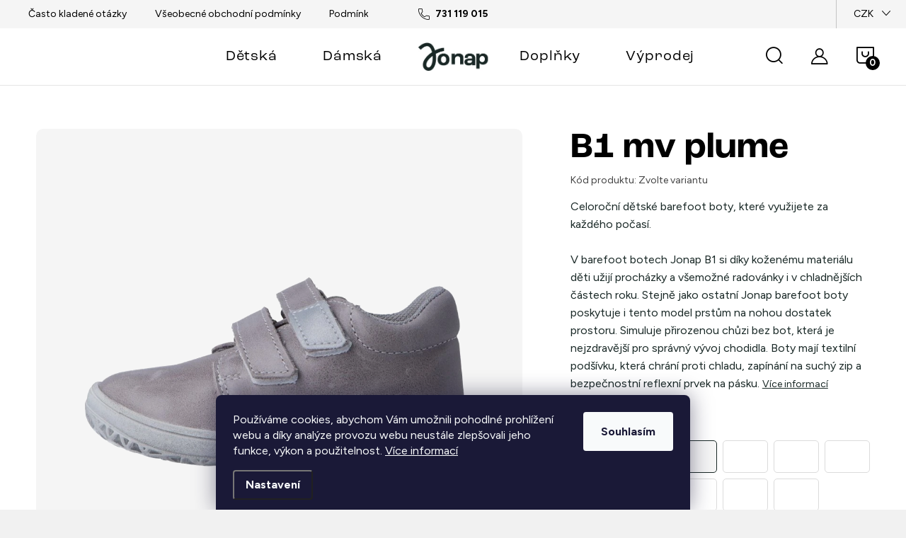

--- FILE ---
content_type: text/html; charset=utf-8
request_url: https://www.jonap.cz/b1-mv-plume/?parameterValueId=22
body_size: 37700
content:
<!doctype html><html lang="cs" dir="ltr" class="header-background-light external-fonts-loaded"><head><meta charset="utf-8" /><meta name="viewport" content="width=device-width,initial-scale=1" /><title>B1 mv plume - Jonap - Barefoot obuv</title><link rel="preconnect" href="https://cdn.myshoptet.com" /><link rel="dns-prefetch" href="https://cdn.myshoptet.com" /><link rel="preload" href="https://cdn.myshoptet.com/prj/dist/master/cms/libs/jquery/jquery-1.11.3.min.js" as="script" /><link href="https://cdn.myshoptet.com/prj/dist/master/cms/templates/frontend_templates/shared/css/font-face/source-sans-3.css" rel="stylesheet"><link href="https://cdn.myshoptet.com/prj/dist/master/cms/templates/frontend_templates/shared/css/font-face/exo-2.css" rel="stylesheet"><script>
dataLayer = [];
dataLayer.push({'shoptet' : {
    "pageId": 769,
    "pageType": "productDetail",
    "currency": "CZK",
    "currencyInfo": {
        "decimalSeparator": ",",
        "exchangeRate": 1,
        "priceDecimalPlaces": 2,
        "symbol": "K\u010d",
        "symbolLeft": 0,
        "thousandSeparator": " "
    },
    "language": "cs",
    "projectId": 499321,
    "product": {
        "id": 4807,
        "guid": "e5dffb30-aa89-11ec-9675-ecf4bbd5fcf0",
        "hasVariants": true,
        "codes": [
            {
                "code": "4807\/20",
                "quantity": "0",
                "stocks": [
                    {
                        "id": "ext",
                        "quantity": "0"
                    },
                    {
                        "id": 4,
                        "quantity": "0"
                    }
                ]
            },
            {
                "code": "4807\/21",
                "quantity": "0",
                "stocks": [
                    {
                        "id": "ext",
                        "quantity": "0"
                    },
                    {
                        "id": 4,
                        "quantity": "0"
                    }
                ]
            },
            {
                "code": "4807\/22",
                "quantity": "0",
                "stocks": [
                    {
                        "id": "ext",
                        "quantity": "0"
                    },
                    {
                        "id": 4,
                        "quantity": "0"
                    }
                ]
            },
            {
                "code": "4807\/23",
                "quantity": "1",
                "stocks": [
                    {
                        "id": "ext",
                        "quantity": "1"
                    },
                    {
                        "id": 4,
                        "quantity": "0"
                    }
                ]
            },
            {
                "code": "4807\/24",
                "quantity": "2",
                "stocks": [
                    {
                        "id": "ext",
                        "quantity": "2"
                    },
                    {
                        "id": 4,
                        "quantity": "0"
                    }
                ]
            },
            {
                "code": "4807\/25",
                "quantity": "1",
                "stocks": [
                    {
                        "id": "ext",
                        "quantity": "1"
                    },
                    {
                        "id": 4,
                        "quantity": "0"
                    }
                ]
            },
            {
                "code": "4807\/26",
                "quantity": "0",
                "stocks": [
                    {
                        "id": "ext",
                        "quantity": "0"
                    },
                    {
                        "id": 4,
                        "quantity": "0"
                    }
                ]
            },
            {
                "code": "4807\/27",
                "quantity": "0",
                "stocks": [
                    {
                        "id": "ext",
                        "quantity": "0"
                    },
                    {
                        "id": 4,
                        "quantity": "0"
                    }
                ]
            },
            {
                "code": "4807\/28",
                "quantity": "0",
                "stocks": [
                    {
                        "id": "ext",
                        "quantity": "0"
                    },
                    {
                        "id": 4,
                        "quantity": "0"
                    }
                ]
            },
            {
                "code": "4807\/29",
                "quantity": "0",
                "stocks": [
                    {
                        "id": "ext",
                        "quantity": "0"
                    },
                    {
                        "id": 4,
                        "quantity": "0"
                    }
                ]
            },
            {
                "code": "4807\/30",
                "quantity": "0",
                "stocks": [
                    {
                        "id": "ext",
                        "quantity": "0"
                    },
                    {
                        "id": 4,
                        "quantity": "0"
                    }
                ]
            }
        ],
        "name": "B1 mv plume",
        "appendix": "",
        "weight": "1.1",
        "manufacturer": "Jonap",
        "manufacturerGuid": "1EF533472F8568BEA6DBDA0BA3DED3EE",
        "currentCategory": "D\u011btsk\u00e1 | Barefoot | Celoro\u010dn\u00ed",
        "currentCategoryGuid": "da64c0a8-9c9a-11ec-a59e-ecf4bbd5fcf0",
        "defaultCategory": "D\u011btsk\u00e1 | Barefoot | Celoro\u010dn\u00ed",
        "defaultCategoryGuid": "da64c0a8-9c9a-11ec-a59e-ecf4bbd5fcf0",
        "currency": "CZK",
        "priceWithVat": 1209
    },
    "stocks": [
        {
            "id": 4,
            "title": "odb\u011brn\u00e9 m\u00edsto",
            "isDeliveryPoint": 1,
            "visibleOnEshop": 1
        },
        {
            "id": "ext",
            "title": "Sklad",
            "isDeliveryPoint": 0,
            "visibleOnEshop": 1
        }
    ],
    "cartInfo": {
        "id": null,
        "freeShipping": false,
        "freeShippingFrom": 2000,
        "leftToFreeGift": {
            "formattedPrice": "0 K\u010d",
            "priceLeft": 0
        },
        "freeGift": false,
        "leftToFreeShipping": {
            "priceLeft": 2000,
            "dependOnRegion": 0,
            "formattedPrice": "2 000 K\u010d"
        },
        "discountCoupon": [],
        "getNoBillingShippingPrice": {
            "withoutVat": 0,
            "vat": 0,
            "withVat": 0
        },
        "cartItems": [],
        "taxMode": "ORDINARY"
    },
    "cart": [],
    "customer": {
        "priceRatio": 1,
        "priceListId": 1,
        "groupId": null,
        "registered": false,
        "mainAccount": false
    }
}});
dataLayer.push({'cookie_consent' : {
    "marketing": "denied",
    "analytics": "denied"
}});
document.addEventListener('DOMContentLoaded', function() {
    shoptet.consent.onAccept(function(agreements) {
        if (agreements.length == 0) {
            return;
        }
        dataLayer.push({
            'cookie_consent' : {
                'marketing' : (agreements.includes(shoptet.config.cookiesConsentOptPersonalisation)
                    ? 'granted' : 'denied'),
                'analytics': (agreements.includes(shoptet.config.cookiesConsentOptAnalytics)
                    ? 'granted' : 'denied')
            },
            'event': 'cookie_consent'
        });
    });
});
</script>

<!-- Google Tag Manager -->
<script>(function(w,d,s,l,i){w[l]=w[l]||[];w[l].push({'gtm.start':
new Date().getTime(),event:'gtm.js'});var f=d.getElementsByTagName(s)[0],
j=d.createElement(s),dl=l!='dataLayer'?'&l='+l:'';j.async=true;j.src=
'https://www.googletagmanager.com/gtm.js?id='+i+dl;f.parentNode.insertBefore(j,f);
})(window,document,'script','dataLayer','GTM-T7JJMVF');</script>
<!-- End Google Tag Manager -->

<meta property="og:type" content="website"><meta property="og:site_name" content="jonap.cz"><meta property="og:url" content="https://www.jonap.cz/b1-mv-plume/?parameterValueId=22"><meta property="og:title" content="B1 mv plume - Jonap - Barefoot obuv"><meta name="author" content="Jonap - Barefoot obuv"><meta name="web_author" content="Shoptet.cz"><meta name="dcterms.rightsHolder" content="www.jonap.cz"><meta name="robots" content="index,follow"><meta property="og:image" content="https://cdn.myshoptet.com/usr/www.jonap.cz/user/shop/big/4807_041plume.jpg?658406db"><meta property="og:description" content="B1 mv plume. Celoroční dětské barefoot boty, které využijete za každého počasí.V barefoot botech Jonap B1 si díky koženému materiálu děti užijí procházky a všemožné radovánky i v chladnějších částech roku. Stejně jako ostatní Jonap barefoot boty poskytuje i tento model prstům na nohou dostatek prostoru. Simuluje…"><meta name="description" content="B1 mv plume. Celoroční dětské barefoot boty, které využijete za každého počasí.V barefoot botech Jonap B1 si díky koženému materiálu děti užijí procházky a všemožné radovánky i v chladnějších částech roku. Stejně jako ostatní Jonap barefoot boty poskytuje i tento model prstům na nohou dostatek prostoru. Simuluje…"><meta property="product:price:amount" content="1209"><meta property="product:price:currency" content="CZK"><style>:root {--color-primary: #192826;--color-primary-h: 172;--color-primary-s: 23%;--color-primary-l: 13%;--color-primary-hover: #666666;--color-primary-hover-h: 0;--color-primary-hover-s: 0%;--color-primary-hover-l: 40%;--color-secondary: #192826;--color-secondary-h: 172;--color-secondary-s: 23%;--color-secondary-l: 13%;--color-secondary-hover: #666666;--color-secondary-hover-h: 0;--color-secondary-hover-s: 0%;--color-secondary-hover-l: 40%;--color-tertiary: #192826;--color-tertiary-h: 172;--color-tertiary-s: 23%;--color-tertiary-l: 13%;--color-tertiary-hover: #666666;--color-tertiary-hover-h: 0;--color-tertiary-hover-s: 0%;--color-tertiary-hover-l: 40%;--color-header-background: #ffffff;--template-font: "Source Sans 3";--template-headings-font: "Exo 2";--header-background-url: url("[data-uri]");--cookies-notice-background: #1A1937;--cookies-notice-color: #F8FAFB;--cookies-notice-button-hover: #f5f5f5;--cookies-notice-link-hover: #27263f;--templates-update-management-preview-mode-content: "Náhled aktualizací šablony je aktivní pro váš prohlížeč."}</style>
    <script>var shoptet = shoptet || {};</script>
    <script src="https://cdn.myshoptet.com/prj/dist/master/shop/dist/main-3g-header.js.05f199e7fd2450312de2.js"></script>
<!-- User include --><!-- service 1047(677) html code header -->
<link rel="stylesheet preload" href="https://use.typekit.net/nxv2roq.css">
<link href="https://cdn.myshoptet.com/prj/dist/master/shop/dist/font-shoptet-11.css.62c94c7785ff2cea73b2.css" rel="stylesheet preload">
<link type="text/css" href="https://cdn.myshoptet.com/usr/paxio.myshoptet.com/user/documents/Venus/style.css?v771103" rel="stylesheet preload" media="all" />
<link href="https://cdn.myshoptet.com/usr/paxio.myshoptet.com/user/documents/blank/ikony.css?v23" rel="stylesheet preload">
<link href="https://cdn.myshoptet.com/usr/paxio.myshoptet.com/user/documents/Venus/preklady.css?v15" rel="stylesheet preload">
<link rel="stylesheet preload" href="https://cdn.myshoptet.com/usr/paxio.myshoptet.com/user/documents/Venus/Slider/slick.css" />
<link rel="stylesheet preload" href="https://cdn.myshoptet.com/usr/paxio.myshoptet.com/user/documents/Venus/Slider/slick-theme.css?v3" />
<link rel="stylesheet preload" href="https://cdn.myshoptet.com/usr/paxio.myshoptet.com/user/documents/Venus/Slider/slick-classic.css?v5" />
<meta name="theme-color" content="#000" id="theme-color"/>
<!-- api 427(81) html code header -->
<link rel="stylesheet" href="https://cdn.myshoptet.com/usr/api2.dklab.cz/user/documents/_doplnky/instagram/499321/4/499321_4.css" type="text/css" /><style>
        :root {
            --dklab-instagram-header-color: #000000;  
            --dklab-instagram-header-background: #DDDDDD;  
            --dklab-instagram-font-weight: 700;
            --dklab-instagram-font-size: 180%;
            --dklab-instagram-logoUrl: url(https://cdn.myshoptet.com/usr/api2.dklab.cz/user/documents/_doplnky/instagram/img/logo-duha.png); 
            --dklab-instagram-logo-size-width: 40px;
            --dklab-instagram-logo-size-height: 40px;                        
            --dklab-instagram-hover-content: 0;                        
            --dklab-instagram-padding: 0px;                        
            --dklab-instagram-border-color: #888888;
            
        }
        </style>
<!-- service 427(81) html code header -->
<link rel="stylesheet" href="https://cdn.myshoptet.com/usr/api2.dklab.cz/user/documents/_doplnky/instagram/font/instagramplus.css" type="text/css" />

<!-- service 619(267) html code header -->
<link href="https://cdn.myshoptet.com/usr/fvstudio.myshoptet.com/user/documents/addons/cartupsell.min.css?24.11.1" rel="stylesheet">
<!-- service 1108(732) html code header -->
<style>
.faq-item label::before{display: none !important;}
.faq-item label + div{display: none;}
.faq-item input:checked + label + div{display: block;padding: 0 20px;}
.faq-item{border: 1px solid #dadada;margin-bottom: 12px;}
.faq-item label{margin: 0 !important;cursor: pointer;padding: 16px 52px 16px 20px !important;width: 100%;color: #222 !important;background-color: #fff;font-size: 20px;position: relative !important;display: inline-block;}
.faq-item:hover{box-shadow: 0 0 10px rgba(0,0,0,0.1);}
.faq-item label::after{content: "\e911" !important;font-family: shoptet !important;right: 20px;position: absolute !important;line-height: 1 !important;font-size: 14px !important;top: 50% !important;margin-top: -8px;-webkit-transform: rotate(180deg) !important;transform: rotate(180deg) !important;background: none !important;color: #222 !important;left: auto !important;}
.faq-item input:checked + label::after{-webkit-transform: rotate(0deg) !important;transform: rotate(0deg) !important;}
.faq-item:not(.not-last){margin-bottom: 12px;}
.faq-item input{display: none;}

body.template-04 .faq-item label::after {content: "\e620" !important;}
</style>
<!-- project html code header -->
<link type="text/css" id="dark-mode" rel="stylesheet preload" media="all"  href="https://cdn.myshoptet.com/usr/paxio.myshoptet.com/user/documents/Venus/venus-light.css"/>
<link href="https://fonts.googleapis.com/css2?family=Figtree:wght@400;600;700&display=swap" rel="stylesheet">
<link rel="stylesheet" href="https://use.typekit.net/ooy8tes.css">

<style>
@media screen and (min-width: 1200px){
.type-index #header {position: relative !important;top: 0 !important;}
.type-index .top-navigation-bar {position: relative !important;top: 0 !important;background-color: #F5F5F5 !important;}
.type-index .navigation-in > ul > li > a {color: #000;}
.type-index .lupa, .type-index .top-nav-button::before {color: #000;}
.type-index .menu-helper:not(:hover), .type-index .menu-helper:not(:hover) > span {color:#000;}
.type-index .btn.cart-count::before, .type-index a.btn.cart-count::before, .type-index .btn.cart-count .cart-price {color: #000;}
.type-index .navigation-buttons > a[data-target="cart"] i, .cart-count:not(.full)::after {background-color: #000;color: #fff;}
.type-index .top-navigation-bar a, .type-index .dropdown button {color: #000;}
.type-index .site-name img {-webkit-filter: none;filter: none;}
.type-index .dropdown {border-color: #C4C4C4 !important;}
.type-index .dropdown .caret::before {color: #000 !important;}
.one-column-body .carousel-inner > .item.carousel-link a::before, .one-column-body .carousel-inner > .item:not(.carousel-link)::before {display: none;}
}
</style>

<link type="text/css" rel="stylesheet" media="screen" href="/user/documents/paxio.css?v1315" />

<script type='text/javascript'>
window.smartlook||(function(d) {
	var o=smartlook=function(){ o.api.push(arguments)},h=d.getElementsByTagName('head')[0];
	var c=d.createElement('script');o.api=new Array();c.async=true;c.type='text/javascript';
	c.charset='utf-8';c.src='https://web-sdk.smartlook.com/recorder.js';h.appendChild(c);
	})(document);
smartlook('init', '0475f4fb8baf39dfdaf56d42cf217dbfe80e652b', { region: 'eu' });
</script>

<style type="text/css">
.clanky-hp { visibility: hidden }
.produkt-clanky { visibility: hidden }
#productsAlternative .p-switchable .inactive {display: block;}
</style>

<link href="https://cdn.myshoptet.com/usr/www.jonap.cz/user/documents/upload/app.css?v=0.0.1" rel="stylesheet">

<!-- Štefan Mazáň -->
<link id='SMstyle' href="/user/documents/SMupravy/dist/css/main.min.css?v=6" data-author-name='Štefan Mazáň' data-author-email='stefan(a)izora.cz' data-author-website='upravy.shop' rel="stylesheet" />
<!-- /User include --><link rel="shortcut icon" href="/favicon.ico" type="image/x-icon" /><link rel="canonical" href="https://www.jonap.cz/b1-mv-plume/" />    <!-- Global site tag (gtag.js) - Google Analytics -->
    <script async src="https://www.googletagmanager.com/gtag/js?id=G-VQRP27JFMR"></script>
    <script>
        
        window.dataLayer = window.dataLayer || [];
        function gtag(){dataLayer.push(arguments);}
        

                    console.debug('default consent data');

            gtag('consent', 'default', {"ad_storage":"denied","analytics_storage":"denied","ad_user_data":"denied","ad_personalization":"denied","wait_for_update":500});
            dataLayer.push({
                'event': 'default_consent'
            });
        
        gtag('js', new Date());

                gtag('config', 'UA-223400787-1', { 'groups': "UA" });
        
                gtag('config', 'G-VQRP27JFMR', {"groups":"GA4","send_page_view":false,"content_group":"productDetail","currency":"CZK","page_language":"cs"});
        
                gtag('config', 'AW-10871859459', {"allow_enhanced_conversions":true});
        
        
        
        
        
                    gtag('event', 'page_view', {"send_to":"GA4","page_language":"cs","content_group":"productDetail","currency":"CZK"});
        
                gtag('set', 'currency', 'CZK');

        gtag('event', 'view_item', {
            "send_to": "UA",
            "items": [
                {
                    "id": "4807\/22",
                    "name": "B1 mv plume",
                    "category": "D\u011btsk\u00e1 \/ Barefoot \/ Celoro\u010dn\u00ed",
                                        "brand": "Jonap",
                                                            "variant": "Velikost: 20",
                                        "price": 999.17
                }
            ]
        });
        
        
        
        
        
                    gtag('event', 'view_item', {"send_to":"GA4","page_language":"cs","content_group":"productDetail","value":999.16999999999996,"currency":"CZK","items":[{"item_id":"4807\/22","item_name":"B1 mv plume","item_brand":"Jonap","item_category":"D\u011btsk\u00e1","item_category2":"Barefoot","item_category3":"Celoro\u010dn\u00ed","item_variant":"4807\/22~Velikost: 22","price":999.16999999999996,"quantity":1,"index":0}]});
        
        
        
        
        
        
        
        document.addEventListener('DOMContentLoaded', function() {
            if (typeof shoptet.tracking !== 'undefined') {
                for (var id in shoptet.tracking.bannersList) {
                    gtag('event', 'view_promotion', {
                        "send_to": "UA",
                        "promotions": [
                            {
                                "id": shoptet.tracking.bannersList[id].id,
                                "name": shoptet.tracking.bannersList[id].name,
                                "position": shoptet.tracking.bannersList[id].position
                            }
                        ]
                    });
                }
            }

            shoptet.consent.onAccept(function(agreements) {
                if (agreements.length !== 0) {
                    console.debug('gtag consent accept');
                    var gtagConsentPayload =  {
                        'ad_storage': agreements.includes(shoptet.config.cookiesConsentOptPersonalisation)
                            ? 'granted' : 'denied',
                        'analytics_storage': agreements.includes(shoptet.config.cookiesConsentOptAnalytics)
                            ? 'granted' : 'denied',
                                                                                                'ad_user_data': agreements.includes(shoptet.config.cookiesConsentOptPersonalisation)
                            ? 'granted' : 'denied',
                        'ad_personalization': agreements.includes(shoptet.config.cookiesConsentOptPersonalisation)
                            ? 'granted' : 'denied',
                        };
                    console.debug('update consent data', gtagConsentPayload);
                    gtag('consent', 'update', gtagConsentPayload);
                    dataLayer.push(
                        { 'event': 'update_consent' }
                    );
                }
            });
        });
    </script>
<script>
    (function(t, r, a, c, k, i, n, g) { t['ROIDataObject'] = k;
    t[k]=t[k]||function(){ (t[k].q=t[k].q||[]).push(arguments) },t[k].c=i;n=r.createElement(a),
    g=r.getElementsByTagName(a)[0];n.async=1;n.src=c;g.parentNode.insertBefore(n,g)
    })(window, document, 'script', '//www.heureka.cz/ocm/sdk.js?source=shoptet&version=2&page=product_detail', 'heureka', 'cz');

    heureka('set_user_consent', 0);
</script>
</head><body class="desktop id-769 in-detske-celorocni-barefoot-boty template-11 type-product type-detail one-column-body columns-mobile-2 columns-3 blank-mode blank-mode-css ums_forms_redesign--off ums_a11y_category_page--on ums_discussion_rating_forms--off ums_flags_display_unification--on ums_a11y_login--on mobile-header-version-1">
        <div id="fb-root"></div>
        <script>
            window.fbAsyncInit = function() {
                FB.init({
//                    appId            : 'your-app-id',
                    autoLogAppEvents : true,
                    xfbml            : true,
                    version          : 'v19.0'
                });
            };
        </script>
        <script async defer crossorigin="anonymous" src="https://connect.facebook.net/cs_CZ/sdk.js"></script>
<!-- Google Tag Manager (noscript) -->
<noscript><iframe src="https://www.googletagmanager.com/ns.html?id=GTM-T7JJMVF"
height="0" width="0" style="display:none;visibility:hidden"></iframe></noscript>
<!-- End Google Tag Manager (noscript) -->

    <div class="siteCookies siteCookies--bottom siteCookies--dark js-siteCookies" role="dialog" data-testid="cookiesPopup" data-nosnippet>
        <div class="siteCookies__form">
            <div class="siteCookies__content">
                <div class="siteCookies__text">
                    Používáme cookies, abychom Vám umožnili pohodlné prohlížení webu a díky analýze provozu webu neustále zlepšovali jeho funkce, výkon a použitelnost. <a href="https://499321.myshoptet.com/podminky-ochrany-osobnich-udaju/" target="_blank" rel="noopener noreferrer">Více informací</a>
                </div>
                <p class="siteCookies__links">
                    <button class="siteCookies__link js-cookies-settings" aria-label="Nastavení cookies" data-testid="cookiesSettings">Nastavení</button>
                </p>
            </div>
            <div class="siteCookies__buttonWrap">
                                <button class="siteCookies__button js-cookiesConsentSubmit" value="all" aria-label="Přijmout cookies" data-testid="buttonCookiesAccept">Souhlasím</button>
            </div>
        </div>
        <script>
            document.addEventListener("DOMContentLoaded", () => {
                const siteCookies = document.querySelector('.js-siteCookies');
                document.addEventListener("scroll", shoptet.common.throttle(() => {
                    const st = document.documentElement.scrollTop;
                    if (st > 1) {
                        siteCookies.classList.add('siteCookies--scrolled');
                    } else {
                        siteCookies.classList.remove('siteCookies--scrolled');
                    }
                }, 100));
            });
        </script>
    </div>
<a href="#content" class="skip-link sr-only">Přejít na obsah</a><div class="overall-wrapper"><div class="user-action"><div class="container">
    <div class="user-action-in">
                    <div id="login" class="user-action-login popup-widget login-widget" role="dialog" aria-labelledby="loginHeading">
        <div class="popup-widget-inner">
                            <h2 id="loginHeading">Přihlášení k vašemu účtu</h2><div id="customerLogin"><form action="/action/Customer/Login/" method="post" id="formLoginIncluded" class="csrf-enabled formLogin" data-testid="formLogin"><input type="hidden" name="referer" value="" /><div class="form-group"><div class="input-wrapper email js-validated-element-wrapper no-label"><input type="email" name="email" class="form-control" autofocus placeholder="E-mailová adresa (např. jan@novak.cz)" data-testid="inputEmail" autocomplete="email" required /></div></div><div class="form-group"><div class="input-wrapper password js-validated-element-wrapper no-label"><input type="password" name="password" class="form-control" placeholder="Heslo" data-testid="inputPassword" autocomplete="current-password" required /><span class="no-display">Nemůžete vyplnit toto pole</span><input type="text" name="surname" value="" class="no-display" /></div></div><div class="form-group"><div class="login-wrapper"><button type="submit" class="btn btn-secondary btn-text btn-login" data-testid="buttonSubmit">Přihlásit se</button><div class="password-helper"><a href="/registrace/" data-testid="signup" rel="nofollow">Nová registrace</a><a href="/klient/zapomenute-heslo/" rel="nofollow">Zapomenuté heslo</a></div></div></div><div class="social-login-buttons"><div class="social-login-buttons-divider"><span>nebo</span></div><div class="form-group"><a href="/action/Social/login/?provider=Facebook" class="login-btn facebook" rel="nofollow"><span class="login-facebook-icon"></span><strong>Přihlásit se přes Facebook</strong></a></div></div></form>
</div>                    </div>
    </div>

                            <div id="cart-widget" class="user-action-cart popup-widget cart-widget loader-wrapper" data-testid="popupCartWidget" role="dialog" aria-hidden="true">
    <div class="popup-widget-inner cart-widget-inner place-cart-here">
        <div class="loader-overlay">
            <div class="loader"></div>
        </div>
    </div>

    <div class="cart-widget-button">
        <a href="/kosik/" class="btn btn-conversion" id="continue-order-button" rel="nofollow" data-testid="buttonNextStep">Pokračovat do košíku</a>
    </div>
</div>
            </div>
</div>
</div><div class="top-navigation-bar" data-testid="topNavigationBar">

    <div class="container">

        <div class="top-navigation-contacts">
            <strong>Zákaznická podpora:</strong><a href="tel:731119015" class="project-phone" aria-label="Zavolat na 731119015" data-testid="contactboxPhone"><span>731 119 015</span></a><a href="mailto:obchod@jonap.cz" class="project-email" data-testid="contactboxEmail"><span>obchod@jonap.cz</span></a>        </div>

                            <div class="top-navigation-menu">
                <div class="top-navigation-menu-trigger"></div>
                <ul class="top-navigation-bar-menu">
                                            <li class="top-navigation-menu-item-27">
                            <a href="/casto-kladene-otazky/">Často kladené otázky</a>
                        </li>
                                            <li class="top-navigation-menu-item-39">
                            <a href="/obchodni-podminky/">Všeobecné obchodní podmínky</a>
                        </li>
                                            <li class="top-navigation-menu-item-691">
                            <a href="/podminky-ochrany-osobnich-udaju/">Podmínky ochrany osobních údajů </a>
                        </li>
                                    </ul>
                <ul class="top-navigation-bar-menu-helper"></ul>
            </div>
        
        <div class="top-navigation-tools top-navigation-tools--language">
            <div class="responsive-tools">
                <a href="#" class="toggle-window" data-target="search" aria-label="Hledat" data-testid="linkSearchIcon"></a>
                                                            <a href="#" class="toggle-window" data-target="login"></a>
                                                    <a href="#" class="toggle-window" data-target="navigation" aria-label="Menu" data-testid="hamburgerMenu"></a>
            </div>
                <div class="dropdown">
        <span>Ceny v:</span>
        <button id="topNavigationDropdown" type="button" data-toggle="dropdown" aria-haspopup="true" aria-expanded="false">
            CZK
            <span class="caret"></span>
        </button>
        <ul class="dropdown-menu" aria-labelledby="topNavigationDropdown"><li><a href="/action/Currency/changeCurrency/?currencyCode=CZK" rel="nofollow">CZK</a></li><li><a href="/action/Currency/changeCurrency/?currencyCode=EUR" rel="nofollow">EUR</a></li></ul>
    </div>
            <button class="top-nav-button top-nav-button-login toggle-window" type="button" data-target="login" aria-haspopup="dialog" aria-controls="login" aria-expanded="false" data-testid="signin"><span>Přihlášení</span></button>        </div>

    </div>

</div>
<header id="header"><div class="container navigation-wrapper">
    <div class="header-top">
        <div class="site-name-wrapper">
            <div class="site-name"><a href="/" data-testid="linkWebsiteLogo"><img src="https://cdn.myshoptet.com/usr/www.jonap.cz/user/logos/jonap-logo2.jpg" alt="Jonap - Barefoot obuv" fetchpriority="low" /></a></div>        </div>
        <div class="search" itemscope itemtype="https://schema.org/WebSite">
            <meta itemprop="headline" content="Celoroční"/><meta itemprop="url" content="https://www.jonap.cz"/><meta itemprop="text" content="B1 mv plume. Celoroční dětské barefoot boty, které využijete za každého počasí.V barefoot botech Jonap B1 si díky koženému materiálu děti užijí procházky a všemožné radovánky i v chladnějších částech roku. Stejně jako ostatní Jonap barefoot boty poskytuje i tento model prstům na nohou dostatek prostoru. Simuluje..."/>            <form action="/action/ProductSearch/prepareString/" method="post"
    id="formSearchForm" class="search-form compact-form js-search-main"
    itemprop="potentialAction" itemscope itemtype="https://schema.org/SearchAction" data-testid="searchForm">
    <fieldset>
        <meta itemprop="target"
            content="https://www.jonap.cz/vyhledavani/?string={string}"/>
        <input type="hidden" name="language" value="cs"/>
        
            
<input
    type="search"
    name="string"
        class="query-input form-control search-input js-search-input"
    placeholder="Napište, co hledáte"
    autocomplete="off"
    required
    itemprop="query-input"
    aria-label="Vyhledávání"
    data-testid="searchInput"
>
            <button type="submit" class="btn btn-default" data-testid="searchBtn">Hledat</button>
        
    </fieldset>
</form>
        </div>
        <div class="navigation-buttons">
                
    <a href="/kosik/" class="btn btn-icon toggle-window cart-count" data-target="cart" data-hover="true" data-redirect="true" data-testid="headerCart" rel="nofollow" aria-haspopup="dialog" aria-expanded="false" aria-controls="cart-widget">
        
                <span class="sr-only">Nákupní košík</span>
        
            <span class="cart-price visible-lg-inline-block" data-testid="headerCartPrice">
                                    Prázdný košík                            </span>
        
    
            </a>
        </div>
    </div>
    <nav id="navigation" aria-label="Hlavní menu" data-collapsible="true"><div class="navigation-in menu"><ul class="menu-level-1" role="menubar" data-testid="headerMenuItems"><li class="menu-item-718 ext" role="none"><a href="/detska/" data-testid="headerMenuItem" role="menuitem" aria-haspopup="true" aria-expanded="false"><b>Dětská</b><span class="submenu-arrow"></span></a><ul class="menu-level-2" aria-label="Dětská" tabindex="-1" role="menu"><li class="menu-item-730 has-third-level" role="none"><a href="/detske-barefoot-boty/" class="menu-image" data-testid="headerMenuItem" tabindex="-1" aria-hidden="true"><img src="data:image/svg+xml,%3Csvg%20width%3D%22140%22%20height%3D%22100%22%20xmlns%3D%22http%3A%2F%2Fwww.w3.org%2F2000%2Fsvg%22%3E%3C%2Fsvg%3E" alt="" aria-hidden="true" width="140" height="100"  data-src="https://cdn.myshoptet.com/usr/www.jonap.cz/user/categories/thumb/4834-2_b1-mv-svetle-ruzova-slim-1.jpg" fetchpriority="low" /></a><div><a href="/detske-barefoot-boty/" data-testid="headerMenuItem" role="menuitem"><span>Barefoot</span></a>
                                                    <ul class="menu-level-3" role="menu">
                                                                    <li class="menu-item-769" role="none">
                                        <a href="/detske-celorocni-barefoot-boty/" class="active" data-testid="headerMenuItem" role="menuitem">
                                            Celoroční</a>,                                    </li>
                                                                    <li class="menu-item-742" role="none">
                                        <a href="/detske-letni-barefoot-boty/" data-testid="headerMenuItem" role="menuitem">
                                            Letní</a>,                                    </li>
                                                                    <li class="menu-item-745" role="none">
                                        <a href="/detske-zimni-barefoot-boty/" data-testid="headerMenuItem" role="menuitem">
                                            Zimní</a>,                                    </li>
                                                                    <li class="menu-item-748" role="none">
                                        <a href="/detske-domaci-barefoot-boty/" data-testid="headerMenuItem" role="menuitem">
                                            Domácí</a>                                    </li>
                                                            </ul>
                        </div></li><li class="menu-item-736 has-third-level" role="none"><a href="/klasicke-detske-boty/" class="menu-image" data-testid="headerMenuItem" tabindex="-1" aria-hidden="true"><img src="data:image/svg+xml,%3Csvg%20width%3D%22140%22%20height%3D%22100%22%20xmlns%3D%22http%3A%2F%2Fwww.w3.org%2F2000%2Fsvg%22%3E%3C%2Fsvg%3E" alt="" aria-hidden="true" width="140" height="100"  data-src="https://cdn.myshoptet.com/usr/www.jonap.cz/user/categories/thumb/5059-1_041-s-modra-2.jpg" fetchpriority="low" /></a><div><a href="/klasicke-detske-boty/" data-testid="headerMenuItem" role="menuitem"><span>Klasická</span></a>
                                                    <ul class="menu-level-3" role="menu">
                                                                    <li class="menu-item-754" role="none">
                                        <a href="/letni-detske-boty/" data-testid="headerMenuItem" role="menuitem">
                                            Letní</a>,                                    </li>
                                                                    <li class="menu-item-751" role="none">
                                        <a href="/zimni-detske-boty/" data-testid="headerMenuItem" role="menuitem">
                                            Zimní</a>,                                    </li>
                                                                    <li class="menu-item-757" role="none">
                                        <a href="/vychazkove-detske-boty/" data-testid="headerMenuItem" role="menuitem">
                                            Vycházková</a>,                                    </li>
                                                                    <li class="menu-item-790" role="none">
                                        <a href="/celorocni-detske-boty/" data-testid="headerMenuItem" role="menuitem">
                                            Celoroční</a>                                    </li>
                                                            </ul>
                        </div></li><li class="menu-item-925" role="none"><a href="/detske-zimni-tipy/" class="menu-image" data-testid="headerMenuItem" tabindex="-1" aria-hidden="true"><img src="data:image/svg+xml,%3Csvg%20width%3D%22140%22%20height%3D%22100%22%20xmlns%3D%22http%3A%2F%2Fwww.w3.org%2F2000%2Fsvg%22%3E%3C%2Fsvg%3E" alt="" aria-hidden="true" width="140" height="100"  data-src="https://cdn.myshoptet.com/prj/dist/master/cms/templates/frontend_templates/00/img/folder.svg" fetchpriority="low" /></a><div><a href="/detske-zimni-tipy/" data-testid="headerMenuItem" role="menuitem"><span>Dětské zimní tipy ❄️</span></a>
                        </div></li><li class="menu-item-784" role="none"><a href="/boty-pro-nejmensi/" class="menu-image" data-testid="headerMenuItem" tabindex="-1" aria-hidden="true"><img src="data:image/svg+xml,%3Csvg%20width%3D%22140%22%20height%3D%22100%22%20xmlns%3D%22http%3A%2F%2Fwww.w3.org%2F2000%2Fsvg%22%3E%3C%2Fsvg%3E" alt="" aria-hidden="true" width="140" height="100"  data-src="https://cdn.myshoptet.com/usr/www.jonap.cz/user/categories/thumb/5353_kid-1.jpg" fetchpriority="low" /></a><div><a href="/boty-pro-nejmensi/" data-testid="headerMenuItem" role="menuitem"><span>Boty pro nejmenší</span></a>
                        </div></li><li class="menu-item-867" role="none"><a href="/snehule/" class="menu-image" data-testid="headerMenuItem" tabindex="-1" aria-hidden="true"><img src="data:image/svg+xml,%3Csvg%20width%3D%22140%22%20height%3D%22100%22%20xmlns%3D%22http%3A%2F%2Fwww.w3.org%2F2000%2Fsvg%22%3E%3C%2Fsvg%3E" alt="" aria-hidden="true" width="140" height="100"  data-src="https://cdn.myshoptet.com/prj/dist/master/cms/templates/frontend_templates/00/img/folder.svg" fetchpriority="low" /></a><div><a href="/snehule/" data-testid="headerMenuItem" role="menuitem"><span>Sněhule</span></a>
                        </div></li></ul></li>
<li class="menu-item-724 ext" role="none"><a href="/damska/" data-testid="headerMenuItem" role="menuitem" aria-haspopup="true" aria-expanded="false"><b>Dámská</b><span class="submenu-arrow"></span></a><ul class="menu-level-2" aria-label="Dámská" tabindex="-1" role="menu"><li class="menu-item-781 has-third-level" role="none"><a href="/barefoot-boty-damske/" class="menu-image" data-testid="headerMenuItem" tabindex="-1" aria-hidden="true"><img src="data:image/svg+xml,%3Csvg%20width%3D%22140%22%20height%3D%22100%22%20xmlns%3D%22http%3A%2F%2Fwww.w3.org%2F2000%2Fsvg%22%3E%3C%2Fsvg%3E" alt="" aria-hidden="true" width="140" height="100"  data-src="https://cdn.myshoptet.com/usr/www.jonap.cz/user/categories/thumb/6066-8_sky-seda-1-1.jpg" fetchpriority="low" /></a><div><a href="/barefoot-boty-damske/" data-testid="headerMenuItem" role="menuitem"><span>Barefoot</span></a>
                                                    <ul class="menu-level-3" role="menu">
                                                                    <li class="menu-item-852" role="none">
                                        <a href="/tenisky/" data-testid="headerMenuItem" role="menuitem">
                                            Tenisky</a>,                                    </li>
                                                                    <li class="menu-item-855" role="none">
                                        <a href="/kotnikove-a-vysoke/" data-testid="headerMenuItem" role="menuitem">
                                            Kotníkové a vysoké</a>,                                    </li>
                                                                    <li class="menu-item-858" role="none">
                                        <a href="/kozacky/" data-testid="headerMenuItem" role="menuitem">
                                            Kozačky</a>,                                    </li>
                                                                    <li class="menu-item-861" role="none">
                                        <a href="/baleriny/" data-testid="headerMenuItem" role="menuitem">
                                            Baleríny</a>,                                    </li>
                                                                    <li class="menu-item-864" role="none">
                                        <a href="/sandaly-nazouvaky/" data-testid="headerMenuItem" role="menuitem">
                                            Sandály / Nazouváky</a>                                    </li>
                                                            </ul>
                        </div></li><li class="menu-item-919" role="none"><a href="/zimni-tipy/" class="menu-image" data-testid="headerMenuItem" tabindex="-1" aria-hidden="true"><img src="data:image/svg+xml,%3Csvg%20width%3D%22140%22%20height%3D%22100%22%20xmlns%3D%22http%3A%2F%2Fwww.w3.org%2F2000%2Fsvg%22%3E%3C%2Fsvg%3E" alt="" aria-hidden="true" width="140" height="100"  data-src="https://cdn.myshoptet.com/prj/dist/master/cms/templates/frontend_templates/00/img/folder.svg" fetchpriority="low" /></a><div><a href="/zimni-tipy/" data-testid="headerMenuItem" role="menuitem"><span>Zimní tipy ❄️</span></a>
                        </div></li></ul></li>
<li class="menu-item-727 ext" role="none"><a href="/doplnky/" data-testid="headerMenuItem" role="menuitem" aria-haspopup="true" aria-expanded="false"><b>Doplňky</b><span class="submenu-arrow"></span></a><ul class="menu-level-2" aria-label="Doplňky" tabindex="-1" role="menu"><li class="menu-item-880" role="none"><a href="/zviratka/" class="menu-image" data-testid="headerMenuItem" tabindex="-1" aria-hidden="true"><img src="data:image/svg+xml,%3Csvg%20width%3D%22140%22%20height%3D%22100%22%20xmlns%3D%22http%3A%2F%2Fwww.w3.org%2F2000%2Fsvg%22%3E%3C%2Fsvg%3E" alt="" aria-hidden="true" width="140" height="100"  data-src="https://cdn.myshoptet.com/prj/dist/master/cms/templates/frontend_templates/00/img/folder.svg" fetchpriority="low" /></a><div><a href="/zviratka/" data-testid="headerMenuItem" role="menuitem"><span>Zvířátka</span></a>
                        </div></li><li class="menu-item-772" role="none"><a href="/pece-o-obuv/" class="menu-image" data-testid="headerMenuItem" tabindex="-1" aria-hidden="true"><img src="data:image/svg+xml,%3Csvg%20width%3D%22140%22%20height%3D%22100%22%20xmlns%3D%22http%3A%2F%2Fwww.w3.org%2F2000%2Fsvg%22%3E%3C%2Fsvg%3E" alt="" aria-hidden="true" width="140" height="100"  data-src="https://cdn.myshoptet.com/prj/dist/master/cms/templates/frontend_templates/00/img/folder.svg" fetchpriority="low" /></a><div><a href="/pece-o-obuv/" data-testid="headerMenuItem" role="menuitem"><span>Péče o obuv</span></a>
                        </div></li><li class="menu-item-760" role="none"><a href="/ponozky/" class="menu-image" data-testid="headerMenuItem" tabindex="-1" aria-hidden="true"><img src="data:image/svg+xml,%3Csvg%20width%3D%22140%22%20height%3D%22100%22%20xmlns%3D%22http%3A%2F%2Fwww.w3.org%2F2000%2Fsvg%22%3E%3C%2Fsvg%3E" alt="" aria-hidden="true" width="140" height="100"  data-src="https://cdn.myshoptet.com/prj/dist/master/cms/templates/frontend_templates/00/img/folder.svg" fetchpriority="low" /></a><div><a href="/ponozky/" data-testid="headerMenuItem" role="menuitem"><span>Ponožky</span></a>
                        </div></li><li class="menu-item-766" role="none"><a href="/darkove-poukazy/" class="menu-image" data-testid="headerMenuItem" tabindex="-1" aria-hidden="true"><img src="data:image/svg+xml,%3Csvg%20width%3D%22140%22%20height%3D%22100%22%20xmlns%3D%22http%3A%2F%2Fwww.w3.org%2F2000%2Fsvg%22%3E%3C%2Fsvg%3E" alt="" aria-hidden="true" width="140" height="100"  data-src="https://cdn.myshoptet.com/usr/www.jonap.cz/user/categories/thumb/3000.jpg" fetchpriority="low" /></a><div><a href="/darkove-poukazy/" data-testid="headerMenuItem" role="menuitem"><span>Dárkové poukazy</span></a>
                        </div></li></ul></li>
<li class="menu-item-775" role="none"><a href="/vyprodej/" data-testid="headerMenuItem" role="menuitem" aria-expanded="false"><b>Výprodej</b></a></li>
</ul>
    <ul class="navigationActions" role="menu">
                    <li class="ext" role="none">
                <a href="#">
                                            <span>
                            <span>Měna</span>
                            <span>(CZK)</span>
                        </span>
                                        <span class="submenu-arrow"></span>
                </a>
                <ul class="navigationActions__submenu menu-level-2" role="menu">
                    <li role="none">
                                                    <ul role="menu">
                                                                    <li class="navigationActions__submenu__item navigationActions__submenu__item--active" role="none">
                                        <a href="/action/Currency/changeCurrency/?currencyCode=CZK" rel="nofollow" role="menuitem">CZK</a>
                                    </li>
                                                                    <li class="navigationActions__submenu__item" role="none">
                                        <a href="/action/Currency/changeCurrency/?currencyCode=EUR" rel="nofollow" role="menuitem">EUR</a>
                                    </li>
                                                            </ul>
                                                                    </li>
                </ul>
            </li>
                            <li role="none">
                                    <a href="/login/?backTo=%2Fb1-mv-plume%2F%3FparameterValueId%3D22" rel="nofollow" data-testid="signin" role="menuitem"><span>Přihlášení</span></a>
                            </li>
                        </ul>
</div><span class="navigation-close"></span></nav><div class="menu-helper" data-testid="hamburgerMenu"><span>Více</span></div>
</div></header><!-- / header -->


                    <div class="container breadcrumbs-wrapper">
            <div class="breadcrumbs navigation-home-icon-wrapper" itemscope itemtype="https://schema.org/BreadcrumbList">
                                                                            <span id="navigation-first" data-basetitle="Jonap - Barefoot obuv" itemprop="itemListElement" itemscope itemtype="https://schema.org/ListItem">
                <a href="/" itemprop="item" class="navigation-home-icon"><span class="sr-only" itemprop="name">Domů</span></a>
                <span class="navigation-bullet">/</span>
                <meta itemprop="position" content="1" />
            </span>
                                <span id="navigation-1" itemprop="itemListElement" itemscope itemtype="https://schema.org/ListItem">
                <a href="/detska/" itemprop="item" data-testid="breadcrumbsSecondLevel"><span itemprop="name">Dětská</span></a>
                <span class="navigation-bullet">/</span>
                <meta itemprop="position" content="2" />
            </span>
                                <span id="navigation-2" itemprop="itemListElement" itemscope itemtype="https://schema.org/ListItem">
                <a href="/detske-barefoot-boty/" itemprop="item" data-testid="breadcrumbsSecondLevel"><span itemprop="name">Barefoot</span></a>
                <span class="navigation-bullet">/</span>
                <meta itemprop="position" content="3" />
            </span>
                                <span id="navigation-3" itemprop="itemListElement" itemscope itemtype="https://schema.org/ListItem">
                <a href="/detske-celorocni-barefoot-boty/" itemprop="item" data-testid="breadcrumbsSecondLevel"><span itemprop="name">Celoroční</span></a>
                <span class="navigation-bullet">/</span>
                <meta itemprop="position" content="4" />
            </span>
                                            <span id="navigation-4" itemprop="itemListElement" itemscope itemtype="https://schema.org/ListItem" data-testid="breadcrumbsLastLevel">
                <meta itemprop="item" content="https://www.jonap.cz/b1-mv-plume/?parameterValueId=22" />
                <meta itemprop="position" content="5" />
                <span itemprop="name" data-title="B1 mv plume">B1 mv plume <span class="appendix"></span></span>
            </span>
            </div>
        </div>
    
<div id="content-wrapper" class="container content-wrapper">
    
    <div class="content-wrapper-in">
                <main id="content" class="content wide">
                                                        <script>
            
            var shoptet = shoptet || {};
            shoptet.variantsUnavailable = shoptet.variantsUnavailable || {};
            
            shoptet.variantsUnavailable.availableVariantsResource = ["5-16","5-19","5-22","5-25","5-28","5-31","5-34","5-37","5-40","5-43","5-124"]
        </script>
                                                                                                                                                                                                                                                                                                                                
<div class="p-detail" itemscope itemtype="https://schema.org/Product">

    
    <meta itemprop="name" content="B1 mv plume" />
    <meta itemprop="category" content="Úvodní stránka &gt; Dětská &gt; Barefoot &gt; Celoroční &gt; B1 mv plume" />
    <meta itemprop="url" content="https://www.jonap.cz/b1-mv-plume/" />
    <meta itemprop="image" content="https://cdn.myshoptet.com/usr/www.jonap.cz/user/shop/big/4807_041plume.jpg?658406db" />
            <meta itemprop="description" content="Celoroční dětské barefoot boty, které využijete za každého počasí.V barefoot botech Jonap B1 si díky koženému materiálu děti užijí procházky a všemožné radovánky i v chladnějších částech roku. Stejně jako ostatní Jonap barefoot boty poskytuje i tento model prstům na nohou dostatek prostoru. Simuluje přirozenou chůzi bez bot, která je nejzdravější pro správný vývoj chodidla. Boty mají textilní podšívku, která chrání proti chladu, zapínání na suchý zip a bezpečnostní reflexní prvek na pásku." />
                <span class="js-hidden" itemprop="manufacturer" itemscope itemtype="https://schema.org/Organization">
            <meta itemprop="name" content="Jonap" />
        </span>
        <span class="js-hidden" itemprop="brand" itemscope itemtype="https://schema.org/Brand">
            <meta itemprop="name" content="Jonap" />
        </span>
                                                                                                                                                                                                                                                
        <div class="p-detail-inner">

        <div class="p-detail-inner-header">
            <h1>
                  B1 mv plume            </h1>

                <span class="p-code">
        <span class="p-code-label">Kód:</span>
                                                        <span class="parameter-dependent
 no-display 5-16">
                    4807/20
                </span>
                                    <span class="parameter-dependent
 no-display 5-19">
                    4807/21
                </span>
                                    <span class="parameter-dependent
 no-display 5-22">
                    4807/22
                </span>
                                    <span class="parameter-dependent
 no-display 5-25">
                    4807/23
                </span>
                                    <span class="parameter-dependent
 no-display 5-28">
                    4807/24
                </span>
                                    <span class="parameter-dependent
 no-display 5-31">
                    4807/25
                </span>
                                    <span class="parameter-dependent
 no-display 5-34">
                    4807/26
                </span>
                                    <span class="parameter-dependent
 no-display 5-37">
                    4807/27
                </span>
                                    <span class="parameter-dependent
 no-display 5-40">
                    4807/28
                </span>
                                    <span class="parameter-dependent
 no-display 5-43">
                    4807/29
                </span>
                                    <span class="parameter-dependent
 no-display 5-124">
                    4807/30
                </span>
                                <span class="parameter-dependent default-variant">Zvolte variantu</span>
                        </span>
        </div>

        <form action="/action/Cart/addCartItem/" method="post" id="product-detail-form" class="pr-action csrf-enabled" data-testid="formProduct">

            <meta itemprop="productID" content="4807" /><meta itemprop="identifier" content="e5dffb30-aa89-11ec-9675-ecf4bbd5fcf0" /><span itemprop="offers" itemscope itemtype="https://schema.org/Offer"><meta itemprop="sku" content="4807/20" /><link itemprop="availability" href="https://schema.org/OutOfStock" /><meta itemprop="url" content="https://www.jonap.cz/b1-mv-plume/" /><meta itemprop="price" content="1209.00" /><meta itemprop="priceCurrency" content="CZK" /><link itemprop="itemCondition" href="https://schema.org/NewCondition" /></span><span itemprop="offers" itemscope itemtype="https://schema.org/Offer"><meta itemprop="sku" content="4807/21" /><link itemprop="availability" href="https://schema.org/OutOfStock" /><meta itemprop="url" content="https://www.jonap.cz/b1-mv-plume/" /><meta itemprop="price" content="1209.00" /><meta itemprop="priceCurrency" content="CZK" /><link itemprop="itemCondition" href="https://schema.org/NewCondition" /></span><span itemprop="offers" itemscope itemtype="https://schema.org/Offer"><meta itemprop="sku" content="4807/22" /><link itemprop="availability" href="https://schema.org/OutOfStock" /><meta itemprop="url" content="https://www.jonap.cz/b1-mv-plume/" /><meta itemprop="price" content="1209.00" /><meta itemprop="priceCurrency" content="CZK" /><link itemprop="itemCondition" href="https://schema.org/NewCondition" /></span><span itemprop="offers" itemscope itemtype="https://schema.org/Offer"><meta itemprop="sku" content="4807/23" /><link itemprop="availability" href="https://schema.org/InStock" /><meta itemprop="url" content="https://www.jonap.cz/b1-mv-plume/" /><meta itemprop="price" content="1209.00" /><meta itemprop="priceCurrency" content="CZK" /><link itemprop="itemCondition" href="https://schema.org/NewCondition" /></span><span itemprop="offers" itemscope itemtype="https://schema.org/Offer"><meta itemprop="sku" content="4807/24" /><link itemprop="availability" href="https://schema.org/InStock" /><meta itemprop="url" content="https://www.jonap.cz/b1-mv-plume/" /><meta itemprop="price" content="1209.00" /><meta itemprop="priceCurrency" content="CZK" /><link itemprop="itemCondition" href="https://schema.org/NewCondition" /></span><span itemprop="offers" itemscope itemtype="https://schema.org/Offer"><meta itemprop="sku" content="4807/25" /><link itemprop="availability" href="https://schema.org/InStock" /><meta itemprop="url" content="https://www.jonap.cz/b1-mv-plume/" /><meta itemprop="price" content="1209.00" /><meta itemprop="priceCurrency" content="CZK" /><link itemprop="itemCondition" href="https://schema.org/NewCondition" /></span><span itemprop="offers" itemscope itemtype="https://schema.org/Offer"><meta itemprop="sku" content="4807/26" /><link itemprop="availability" href="https://schema.org/OutOfStock" /><meta itemprop="url" content="https://www.jonap.cz/b1-mv-plume/" /><meta itemprop="price" content="1209.00" /><meta itemprop="priceCurrency" content="CZK" /><link itemprop="itemCondition" href="https://schema.org/NewCondition" /></span><span itemprop="offers" itemscope itemtype="https://schema.org/Offer"><meta itemprop="sku" content="4807/27" /><link itemprop="availability" href="https://schema.org/OutOfStock" /><meta itemprop="url" content="https://www.jonap.cz/b1-mv-plume/" /><meta itemprop="price" content="1209.00" /><meta itemprop="priceCurrency" content="CZK" /><link itemprop="itemCondition" href="https://schema.org/NewCondition" /></span><span itemprop="offers" itemscope itemtype="https://schema.org/Offer"><meta itemprop="sku" content="4807/28" /><link itemprop="availability" href="https://schema.org/OutOfStock" /><meta itemprop="url" content="https://www.jonap.cz/b1-mv-plume/" /><meta itemprop="price" content="1209.00" /><meta itemprop="priceCurrency" content="CZK" /><link itemprop="itemCondition" href="https://schema.org/NewCondition" /></span><span itemprop="offers" itemscope itemtype="https://schema.org/Offer"><meta itemprop="sku" content="4807/29" /><link itemprop="availability" href="https://schema.org/OutOfStock" /><meta itemprop="url" content="https://www.jonap.cz/b1-mv-plume/" /><meta itemprop="price" content="1209.00" /><meta itemprop="priceCurrency" content="CZK" /><link itemprop="itemCondition" href="https://schema.org/NewCondition" /></span><span itemprop="offers" itemscope itemtype="https://schema.org/Offer"><meta itemprop="sku" content="4807/30" /><link itemprop="availability" href="https://schema.org/OutOfStock" /><meta itemprop="url" content="https://www.jonap.cz/b1-mv-plume/" /><meta itemprop="price" content="1209.00" /><meta itemprop="priceCurrency" content="CZK" /><link itemprop="itemCondition" href="https://schema.org/NewCondition" /></span><input type="hidden" name="productId" value="4807" /><input type="hidden" name="priceId" value="20533" /><input type="hidden" name="language" value="cs" />

            <div class="row product-top">

                <div class="col-xs-12">

                    <div class="p-detail-info">
                        
                        
                                                    <div><a href="/znacka/jonap/" data-testid="productCardBrandName">Značka: <span>Jonap</span></a></div>
                        
                    </div>

                </div>

                <div class="col-xs-12 col-lg-6 p-image-wrapper">

                    
                    <div class="p-image" style="" data-testid="mainImage">

                        

    


                        

<a href="https://cdn.myshoptet.com/usr/www.jonap.cz/user/shop/big/4807_041plume.jpg?658406db" class="p-main-image"><img src="https://cdn.myshoptet.com/usr/www.jonap.cz/user/shop/big/4807_041plume.jpg?658406db" alt="041plume" width="1024" height="1024"  fetchpriority="high" />
</a>                    </div>

                    
    <div class="p-thumbnails-wrapper">

        <div class="p-thumbnails">

            <div class="p-thumbnails-inner">

                <div>
                                                                                        <a href="https://cdn.myshoptet.com/usr/www.jonap.cz/user/shop/big/4807_041plume.jpg?658406db" class="p-thumbnail highlighted">
                            <img src="data:image/svg+xml,%3Csvg%20width%3D%22100%22%20height%3D%22100%22%20xmlns%3D%22http%3A%2F%2Fwww.w3.org%2F2000%2Fsvg%22%3E%3C%2Fsvg%3E" alt="041plume" width="100" height="100"  data-src="https://cdn.myshoptet.com/usr/www.jonap.cz/user/shop/related/4807_041plume.jpg?658406db" fetchpriority="low" />
                        </a>
                        <a href="https://cdn.myshoptet.com/usr/www.jonap.cz/user/shop/big/4807_041plume.jpg?658406db" class="cbox-gal" data-gallery="lightbox[gallery]" data-alt="041plume"></a>
                                                                    <a href="https://cdn.myshoptet.com/usr/www.jonap.cz/user/shop/big/4807-1_b1-mv-plume.jpg?658406db" class="p-thumbnail">
                            <img src="data:image/svg+xml,%3Csvg%20width%3D%22100%22%20height%3D%22100%22%20xmlns%3D%22http%3A%2F%2Fwww.w3.org%2F2000%2Fsvg%22%3E%3C%2Fsvg%3E" alt="B1 mv plume" width="100" height="100"  data-src="https://cdn.myshoptet.com/usr/www.jonap.cz/user/shop/related/4807-1_b1-mv-plume.jpg?658406db" fetchpriority="low" />
                        </a>
                        <a href="https://cdn.myshoptet.com/usr/www.jonap.cz/user/shop/big/4807-1_b1-mv-plume.jpg?658406db" class="cbox-gal" data-gallery="lightbox[gallery]" data-alt="B1 mv plume"></a>
                                                                    <a href="https://cdn.myshoptet.com/usr/www.jonap.cz/user/shop/big/4807-2_b1-mv-plume.jpg?658406db" class="p-thumbnail">
                            <img src="data:image/svg+xml,%3Csvg%20width%3D%22100%22%20height%3D%22100%22%20xmlns%3D%22http%3A%2F%2Fwww.w3.org%2F2000%2Fsvg%22%3E%3C%2Fsvg%3E" alt="B1 mv plume" width="100" height="100"  data-src="https://cdn.myshoptet.com/usr/www.jonap.cz/user/shop/related/4807-2_b1-mv-plume.jpg?658406db" fetchpriority="low" />
                        </a>
                        <a href="https://cdn.myshoptet.com/usr/www.jonap.cz/user/shop/big/4807-2_b1-mv-plume.jpg?658406db" class="cbox-gal" data-gallery="lightbox[gallery]" data-alt="B1 mv plume"></a>
                                                                    <a href="https://cdn.myshoptet.com/usr/www.jonap.cz/user/shop/big/4807-3_b1-mv-plume.jpg?658406db" class="p-thumbnail">
                            <img src="data:image/svg+xml,%3Csvg%20width%3D%22100%22%20height%3D%22100%22%20xmlns%3D%22http%3A%2F%2Fwww.w3.org%2F2000%2Fsvg%22%3E%3C%2Fsvg%3E" alt="B1 mv plume" width="100" height="100"  data-src="https://cdn.myshoptet.com/usr/www.jonap.cz/user/shop/related/4807-3_b1-mv-plume.jpg?658406db" fetchpriority="low" />
                        </a>
                        <a href="https://cdn.myshoptet.com/usr/www.jonap.cz/user/shop/big/4807-3_b1-mv-plume.jpg?658406db" class="cbox-gal" data-gallery="lightbox[gallery]" data-alt="B1 mv plume"></a>
                                    </div>

            </div>

            <a href="#" class="thumbnail-prev"></a>
            <a href="#" class="thumbnail-next"></a>

        </div>

    </div>


                </div>

                <div class="col-xs-12 col-lg-6 p-info-wrapper">

                    
                    
                        <div class="p-final-price-wrapper">

                                                                                    <strong class="price-final" data-testid="productCardPrice">
                        <span class="price-final-holder">
                    1 209 Kč
    

            </span>
            </strong>
                                                            <span class="price-measure">
                    
                        </span>
                            

                        </div>

                    
                    
                                                                                    <div class="availability-value" title="Dostupnost">
                                    

                                                <span class="parameter-dependent
 no-display 5-16">
                <span class="availability-label" style="color: #cb0000">
                                            Vyprodáno
                                    </span>
                            </span>
                                            <span class="parameter-dependent
 no-display 5-19">
                <span class="availability-label" style="color: #cb0000">
                                            Vyprodáno
                                    </span>
                            </span>
                                            <span class="parameter-dependent
 no-display 5-22">
                <span class="availability-label" style="color: #cb0000">
                                            Vyprodáno
                                    </span>
                            </span>
                                            <span class="parameter-dependent
 no-display 5-25">
                <span class="availability-label" style="color: #009901">
                                            Skladem
                                    </span>
                    <span class="availability-amount" data-testid="numberAvailabilityAmount">(1&nbsp;ks)</span>
            </span>
                                            <span class="parameter-dependent
 no-display 5-28">
                <span class="availability-label" style="color: #009901">
                                            Skladem
                                    </span>
                    <span class="availability-amount" data-testid="numberAvailabilityAmount">(2&nbsp;ks)</span>
            </span>
                                            <span class="parameter-dependent
 no-display 5-31">
                <span class="availability-label" style="color: #009901">
                                            Skladem
                                    </span>
                    <span class="availability-amount" data-testid="numberAvailabilityAmount">(1&nbsp;ks)</span>
            </span>
                                            <span class="parameter-dependent
 no-display 5-34">
                <span class="availability-label" style="color: #cb0000">
                                            Vyprodáno
                                    </span>
                            </span>
                                            <span class="parameter-dependent
 no-display 5-37">
                <span class="availability-label" style="color: #cb0000">
                                            Vyprodáno
                                    </span>
                            </span>
                                            <span class="parameter-dependent
 no-display 5-40">
                <span class="availability-label" style="color: #cb0000">
                                            Vyprodáno
                                    </span>
                            </span>
                                            <span class="parameter-dependent
 no-display 5-43">
                <span class="availability-label" style="color: #cb0000">
                                            Vyprodáno
                                    </span>
                            </span>
                                            <span class="parameter-dependent
 no-display 5-124">
                <span class="availability-label" style="color: #cb0000">
                                            Vyprodáno
                                    </span>
                            </span>
                <span class="parameter-dependent default-variant">
            <span class="availability-label">
                Zvolte variantu            </span>
        </span>
                                    </div>
                                                    
                        <table class="detail-parameters">
                            <tbody>
                                                                                            <script>
    shoptet.variantsSplit = shoptet.variantsSplit || {};
    shoptet.variantsSplit.necessaryVariantData = {"5-16":{"name":"B1 mv plume","isNotSoldOut":false,"zeroPrice":0,"id":20533,"code":"4807\/20","price":"1 209 K\u010d","standardPrice":"0 K\u010d","actionPriceActive":0,"priceUnformatted":1209,"variantImage":{"detail":"https:\/\/cdn.myshoptet.com\/usr\/www.jonap.cz\/user\/shop\/detail\/4807_041plume.jpg?658406db","detail_small":"https:\/\/cdn.myshoptet.com\/usr\/www.jonap.cz\/user\/shop\/detail_small\/4807_041plume.jpg?658406db","cart":"https:\/\/cdn.myshoptet.com\/usr\/www.jonap.cz\/user\/shop\/related\/4807_041plume.jpg?658406db","big":"https:\/\/cdn.myshoptet.com\/usr\/www.jonap.cz\/user\/shop\/big\/4807_041plume.jpg?658406db"},"freeShipping":0,"freeBilling":0,"decimalCount":0,"availabilityName":"Vyprod\u00e1no","availabilityColor":"#cb0000","minimumAmount":1,"maximumAmount":9999},"5-19":{"name":"B1 mv plume","isNotSoldOut":false,"zeroPrice":0,"id":20536,"code":"4807\/21","price":"1 209 K\u010d","standardPrice":"0 K\u010d","actionPriceActive":0,"priceUnformatted":1209,"variantImage":{"detail":"https:\/\/cdn.myshoptet.com\/usr\/www.jonap.cz\/user\/shop\/detail\/4807_041plume.jpg?658406db","detail_small":"https:\/\/cdn.myshoptet.com\/usr\/www.jonap.cz\/user\/shop\/detail_small\/4807_041plume.jpg?658406db","cart":"https:\/\/cdn.myshoptet.com\/usr\/www.jonap.cz\/user\/shop\/related\/4807_041plume.jpg?658406db","big":"https:\/\/cdn.myshoptet.com\/usr\/www.jonap.cz\/user\/shop\/big\/4807_041plume.jpg?658406db"},"freeShipping":0,"freeBilling":0,"decimalCount":0,"availabilityName":"Vyprod\u00e1no","availabilityColor":"#cb0000","minimumAmount":1,"maximumAmount":9999},"5-22":{"name":"B1 mv plume","isNotSoldOut":false,"zeroPrice":0,"id":20539,"code":"4807\/22","price":"1 209 K\u010d","standardPrice":"0 K\u010d","actionPriceActive":0,"priceUnformatted":1209,"variantImage":{"detail":"https:\/\/cdn.myshoptet.com\/usr\/www.jonap.cz\/user\/shop\/detail\/4807_041plume.jpg?658406db","detail_small":"https:\/\/cdn.myshoptet.com\/usr\/www.jonap.cz\/user\/shop\/detail_small\/4807_041plume.jpg?658406db","cart":"https:\/\/cdn.myshoptet.com\/usr\/www.jonap.cz\/user\/shop\/related\/4807_041plume.jpg?658406db","big":"https:\/\/cdn.myshoptet.com\/usr\/www.jonap.cz\/user\/shop\/big\/4807_041plume.jpg?658406db"},"freeShipping":0,"freeBilling":0,"decimalCount":0,"availabilityName":"Vyprod\u00e1no","availabilityColor":"#cb0000","minimumAmount":1,"maximumAmount":9999},"5-25":{"name":"B1 mv plume","isNotSoldOut":true,"zeroPrice":0,"id":20542,"code":"4807\/23","price":"1 209 K\u010d","standardPrice":"0 K\u010d","actionPriceActive":0,"priceUnformatted":1209,"variantImage":{"detail":"https:\/\/cdn.myshoptet.com\/usr\/www.jonap.cz\/user\/shop\/detail\/4807_041plume.jpg?658406db","detail_small":"https:\/\/cdn.myshoptet.com\/usr\/www.jonap.cz\/user\/shop\/detail_small\/4807_041plume.jpg?658406db","cart":"https:\/\/cdn.myshoptet.com\/usr\/www.jonap.cz\/user\/shop\/related\/4807_041plume.jpg?658406db","big":"https:\/\/cdn.myshoptet.com\/usr\/www.jonap.cz\/user\/shop\/big\/4807_041plume.jpg?658406db"},"freeShipping":0,"freeBilling":0,"decimalCount":0,"availabilityName":"Skladem","availabilityColor":"#009901","minimumAmount":1,"maximumAmount":9999},"5-28":{"name":"B1 mv plume","isNotSoldOut":true,"zeroPrice":0,"id":20545,"code":"4807\/24","price":"1 209 K\u010d","standardPrice":"0 K\u010d","actionPriceActive":0,"priceUnformatted":1209,"variantImage":{"detail":"https:\/\/cdn.myshoptet.com\/usr\/www.jonap.cz\/user\/shop\/detail\/4807_041plume.jpg?658406db","detail_small":"https:\/\/cdn.myshoptet.com\/usr\/www.jonap.cz\/user\/shop\/detail_small\/4807_041plume.jpg?658406db","cart":"https:\/\/cdn.myshoptet.com\/usr\/www.jonap.cz\/user\/shop\/related\/4807_041plume.jpg?658406db","big":"https:\/\/cdn.myshoptet.com\/usr\/www.jonap.cz\/user\/shop\/big\/4807_041plume.jpg?658406db"},"freeShipping":0,"freeBilling":0,"decimalCount":0,"availabilityName":"Skladem","availabilityColor":"#009901","minimumAmount":1,"maximumAmount":9999},"5-31":{"name":"B1 mv plume","isNotSoldOut":true,"zeroPrice":0,"id":20548,"code":"4807\/25","price":"1 209 K\u010d","standardPrice":"0 K\u010d","actionPriceActive":0,"priceUnformatted":1209,"variantImage":{"detail":"https:\/\/cdn.myshoptet.com\/usr\/www.jonap.cz\/user\/shop\/detail\/4807_041plume.jpg?658406db","detail_small":"https:\/\/cdn.myshoptet.com\/usr\/www.jonap.cz\/user\/shop\/detail_small\/4807_041plume.jpg?658406db","cart":"https:\/\/cdn.myshoptet.com\/usr\/www.jonap.cz\/user\/shop\/related\/4807_041plume.jpg?658406db","big":"https:\/\/cdn.myshoptet.com\/usr\/www.jonap.cz\/user\/shop\/big\/4807_041plume.jpg?658406db"},"freeShipping":0,"freeBilling":0,"decimalCount":0,"availabilityName":"Skladem","availabilityColor":"#009901","minimumAmount":1,"maximumAmount":9999},"5-34":{"name":"B1 mv plume","isNotSoldOut":false,"zeroPrice":0,"id":20551,"code":"4807\/26","price":"1 209 K\u010d","standardPrice":"0 K\u010d","actionPriceActive":0,"priceUnformatted":1209,"variantImage":{"detail":"https:\/\/cdn.myshoptet.com\/usr\/www.jonap.cz\/user\/shop\/detail\/4807_041plume.jpg?658406db","detail_small":"https:\/\/cdn.myshoptet.com\/usr\/www.jonap.cz\/user\/shop\/detail_small\/4807_041plume.jpg?658406db","cart":"https:\/\/cdn.myshoptet.com\/usr\/www.jonap.cz\/user\/shop\/related\/4807_041plume.jpg?658406db","big":"https:\/\/cdn.myshoptet.com\/usr\/www.jonap.cz\/user\/shop\/big\/4807_041plume.jpg?658406db"},"freeShipping":0,"freeBilling":0,"decimalCount":0,"availabilityName":"Vyprod\u00e1no","availabilityColor":"#cb0000","minimumAmount":1,"maximumAmount":9999},"5-37":{"name":"B1 mv plume","isNotSoldOut":false,"zeroPrice":0,"id":20554,"code":"4807\/27","price":"1 209 K\u010d","standardPrice":"0 K\u010d","actionPriceActive":0,"priceUnformatted":1209,"variantImage":{"detail":"https:\/\/cdn.myshoptet.com\/usr\/www.jonap.cz\/user\/shop\/detail\/4807_041plume.jpg?658406db","detail_small":"https:\/\/cdn.myshoptet.com\/usr\/www.jonap.cz\/user\/shop\/detail_small\/4807_041plume.jpg?658406db","cart":"https:\/\/cdn.myshoptet.com\/usr\/www.jonap.cz\/user\/shop\/related\/4807_041plume.jpg?658406db","big":"https:\/\/cdn.myshoptet.com\/usr\/www.jonap.cz\/user\/shop\/big\/4807_041plume.jpg?658406db"},"freeShipping":0,"freeBilling":0,"decimalCount":0,"availabilityName":"Vyprod\u00e1no","availabilityColor":"#cb0000","minimumAmount":1,"maximumAmount":9999},"5-40":{"name":"B1 mv plume","isNotSoldOut":false,"zeroPrice":0,"id":20557,"code":"4807\/28","price":"1 209 K\u010d","standardPrice":"0 K\u010d","actionPriceActive":0,"priceUnformatted":1209,"variantImage":{"detail":"https:\/\/cdn.myshoptet.com\/usr\/www.jonap.cz\/user\/shop\/detail\/4807_041plume.jpg?658406db","detail_small":"https:\/\/cdn.myshoptet.com\/usr\/www.jonap.cz\/user\/shop\/detail_small\/4807_041plume.jpg?658406db","cart":"https:\/\/cdn.myshoptet.com\/usr\/www.jonap.cz\/user\/shop\/related\/4807_041plume.jpg?658406db","big":"https:\/\/cdn.myshoptet.com\/usr\/www.jonap.cz\/user\/shop\/big\/4807_041plume.jpg?658406db"},"freeShipping":0,"freeBilling":0,"decimalCount":0,"availabilityName":"Vyprod\u00e1no","availabilityColor":"#cb0000","minimumAmount":1,"maximumAmount":9999},"5-43":{"name":"B1 mv plume","isNotSoldOut":false,"zeroPrice":0,"id":20560,"code":"4807\/29","price":"1 209 K\u010d","standardPrice":"0 K\u010d","actionPriceActive":0,"priceUnformatted":1209,"variantImage":{"detail":"https:\/\/cdn.myshoptet.com\/usr\/www.jonap.cz\/user\/shop\/detail\/4807_041plume.jpg?658406db","detail_small":"https:\/\/cdn.myshoptet.com\/usr\/www.jonap.cz\/user\/shop\/detail_small\/4807_041plume.jpg?658406db","cart":"https:\/\/cdn.myshoptet.com\/usr\/www.jonap.cz\/user\/shop\/related\/4807_041plume.jpg?658406db","big":"https:\/\/cdn.myshoptet.com\/usr\/www.jonap.cz\/user\/shop\/big\/4807_041plume.jpg?658406db"},"freeShipping":0,"freeBilling":0,"decimalCount":0,"availabilityName":"Vyprod\u00e1no","availabilityColor":"#cb0000","minimumAmount":1,"maximumAmount":9999},"5-124":{"name":"B1 mv plume","isNotSoldOut":false,"zeroPrice":0,"id":20563,"code":"4807\/30","price":"1 209 K\u010d","standardPrice":"0 K\u010d","actionPriceActive":0,"priceUnformatted":1209,"variantImage":{"detail":"https:\/\/cdn.myshoptet.com\/usr\/www.jonap.cz\/user\/shop\/detail\/4807_041plume.jpg?658406db","detail_small":"https:\/\/cdn.myshoptet.com\/usr\/www.jonap.cz\/user\/shop\/detail_small\/4807_041plume.jpg?658406db","cart":"https:\/\/cdn.myshoptet.com\/usr\/www.jonap.cz\/user\/shop\/related\/4807_041plume.jpg?658406db","big":"https:\/\/cdn.myshoptet.com\/usr\/www.jonap.cz\/user\/shop\/big\/4807_041plume.jpg?658406db"},"freeShipping":0,"freeBilling":0,"decimalCount":0,"availabilityName":"Vyprod\u00e1no","availabilityColor":"#cb0000","minimumAmount":1,"maximumAmount":9999}};
</script>
                                                                    <tr class="variant-list variant-not-chosen-anchor">
                                        <th>
                                                Velikost
                                        </th>
                                        <td>
                                                                                            <div class="hidden-split-parameter parameter-id-5" id="parameter-id-5" data-parameter-id="5" data-parameter-name="Velikost" data-testid="selectVariant_5"><span><input type="radio" name="parameterValueId[5]" class="variant-default" value="" data-index="0" data-disable-button="1" data-disable-reason="Zvolte variantu" checked="true" /></span><label class="advanced-parameter"><span class="advanced-parameter-inner show-tooltip" title="20" data-testid="variant_20"><img src="data:image/svg+xml,%3Csvg%20width%3D%22100%22%20height%3D%22100%22%20xmlns%3D%22http%3A%2F%2Fwww.w3.org%2F2000%2Fsvg%22%3E%3C%2Fsvg%3E" alt="20" width="100" height="100"  data-src="https://cdn.myshoptet.com/usr/www.jonap.cz/user/parameters/frame_19.jpg" fetchpriority="low" /></span><input type="radio" name="parameterValueId[5]" value="16" /><span class="parameter-value">20</span></label><label class="advanced-parameter"><span class="advanced-parameter-inner show-tooltip" title="21" data-testid="variant_21"><img src="data:image/svg+xml,%3Csvg%20width%3D%22100%22%20height%3D%22100%22%20xmlns%3D%22http%3A%2F%2Fwww.w3.org%2F2000%2Fsvg%22%3E%3C%2Fsvg%3E" alt="21" width="100" height="100"  data-src="https://cdn.myshoptet.com/usr/www.jonap.cz/user/parameters/frame_20.jpg" fetchpriority="low" /></span><input type="radio" name="parameterValueId[5]" value="19" /><span class="parameter-value">21</span></label><label class="advanced-parameter"><span class="advanced-parameter-inner show-tooltip yes-before" title="22" data-testid="variant_22"><img src="data:image/svg+xml,%3Csvg%20width%3D%22100%22%20height%3D%22100%22%20xmlns%3D%22http%3A%2F%2Fwww.w3.org%2F2000%2Fsvg%22%3E%3C%2Fsvg%3E" alt="22" width="100" height="100"  data-src="https://cdn.myshoptet.com/usr/www.jonap.cz/user/parameters/frame_21.jpg" fetchpriority="low" /></span><input type="radio" name="parameterValueId[5]" value="22" checked="checked" data-preselected="true" /><span class="parameter-value">22</span></label><label class="advanced-parameter"><span class="advanced-parameter-inner show-tooltip" title="23" data-testid="variant_23"><img src="data:image/svg+xml,%3Csvg%20width%3D%22100%22%20height%3D%22100%22%20xmlns%3D%22http%3A%2F%2Fwww.w3.org%2F2000%2Fsvg%22%3E%3C%2Fsvg%3E" alt="23" width="100" height="100"  data-src="https://cdn.myshoptet.com/usr/www.jonap.cz/user/parameters/frame_22.jpg" fetchpriority="low" /></span><input type="radio" name="parameterValueId[5]" value="25" /><span class="parameter-value">23</span></label><label class="advanced-parameter"><span class="advanced-parameter-inner show-tooltip" title="24" data-testid="variant_24"><img src="data:image/svg+xml,%3Csvg%20width%3D%22100%22%20height%3D%22100%22%20xmlns%3D%22http%3A%2F%2Fwww.w3.org%2F2000%2Fsvg%22%3E%3C%2Fsvg%3E" alt="24" width="100" height="100"  data-src="https://cdn.myshoptet.com/usr/www.jonap.cz/user/parameters/frame_24.jpg" fetchpriority="low" /></span><input type="radio" name="parameterValueId[5]" value="28" /><span class="parameter-value">24</span></label><label class="advanced-parameter"><span class="advanced-parameter-inner show-tooltip" title="25" data-testid="variant_25"><img src="data:image/svg+xml,%3Csvg%20width%3D%22100%22%20height%3D%22100%22%20xmlns%3D%22http%3A%2F%2Fwww.w3.org%2F2000%2Fsvg%22%3E%3C%2Fsvg%3E" alt="25" width="100" height="100"  data-src="https://cdn.myshoptet.com/usr/www.jonap.cz/user/parameters/frame_26.jpg" fetchpriority="low" /></span><input type="radio" name="parameterValueId[5]" value="31" /><span class="parameter-value">25</span></label><label class="advanced-parameter"><span class="advanced-parameter-inner show-tooltip" title="26" data-testid="variant_26"><img src="data:image/svg+xml,%3Csvg%20width%3D%22100%22%20height%3D%22100%22%20xmlns%3D%22http%3A%2F%2Fwww.w3.org%2F2000%2Fsvg%22%3E%3C%2Fsvg%3E" alt="26" width="100" height="100"  data-src="https://cdn.myshoptet.com/usr/www.jonap.cz/user/parameters/frame_27.jpg" fetchpriority="low" /></span><input type="radio" name="parameterValueId[5]" value="34" /><span class="parameter-value">26</span></label><label class="advanced-parameter"><span class="advanced-parameter-inner show-tooltip" title="27" data-testid="variant_27"><img src="data:image/svg+xml,%3Csvg%20width%3D%22100%22%20height%3D%22100%22%20xmlns%3D%22http%3A%2F%2Fwww.w3.org%2F2000%2Fsvg%22%3E%3C%2Fsvg%3E" alt="27" width="100" height="100"  data-src="https://cdn.myshoptet.com/usr/www.jonap.cz/user/parameters/frame_48.jpg" fetchpriority="low" /></span><input type="radio" name="parameterValueId[5]" value="37" /><span class="parameter-value">27</span></label><label class="advanced-parameter"><span class="advanced-parameter-inner show-tooltip" title="28" data-testid="variant_28"><img src="data:image/svg+xml,%3Csvg%20width%3D%22100%22%20height%3D%22100%22%20xmlns%3D%22http%3A%2F%2Fwww.w3.org%2F2000%2Fsvg%22%3E%3C%2Fsvg%3E" alt="28" width="100" height="100"  data-src="https://cdn.myshoptet.com/usr/www.jonap.cz/user/parameters/frame_29.jpg" fetchpriority="low" /></span><input type="radio" name="parameterValueId[5]" value="40" /><span class="parameter-value">28</span></label><label class="advanced-parameter"><span class="advanced-parameter-inner show-tooltip" title="29" data-testid="variant_29"><img src="data:image/svg+xml,%3Csvg%20width%3D%22100%22%20height%3D%22100%22%20xmlns%3D%22http%3A%2F%2Fwww.w3.org%2F2000%2Fsvg%22%3E%3C%2Fsvg%3E" alt="29" width="100" height="100"  data-src="https://cdn.myshoptet.com/usr/www.jonap.cz/user/parameters/frame_47.jpg" fetchpriority="low" /></span><input type="radio" name="parameterValueId[5]" value="43" /><span class="parameter-value">29</span></label><label class="advanced-parameter"><span class="advanced-parameter-inner show-tooltip" title="30" data-testid="variant_30"><img src="data:image/svg+xml,%3Csvg%20width%3D%22100%22%20height%3D%22100%22%20xmlns%3D%22http%3A%2F%2Fwww.w3.org%2F2000%2Fsvg%22%3E%3C%2Fsvg%3E" alt="30" width="100" height="100"  data-src="https://cdn.myshoptet.com/usr/www.jonap.cz/user/parameters/frame_31.jpg" fetchpriority="low" /></span><input type="radio" name="parameterValueId[5]" value="124" /><span class="parameter-value">30</span></label></div>
                                                                                    </td>
                                    </tr>
                                                                <tr>
                                    <td colspan="2">
                                        <div id="jsUnavailableCombinationMessage" class="no-display">
    Zvolená varianta není k dispozici. <a href="#" id="jsSplitVariantsReset">Reset vybraných parametrů</a>.
</div>
                                    </td>
                                </tr>
                            
                            
                            
                                                            <tr>
                                    <th colspan="2">
                                        <span class="delivery-time-label">Můžeme doručit do:</span>
                                                                <div class="delivery-time" data-testid="deliveryTime">
                                                            <span class="parameter-dependent
                         no-display                         5-16                        "
                        >
                                                    -
                                            </span>
                                            <span class="parameter-dependent
                         no-display                         5-19                        "
                        >
                                                    -
                                            </span>
                                            <span class="parameter-dependent
                         no-display                         5-22                        "
                        >
                                                    -
                                            </span>
                                            <span class="parameter-dependent
                         no-display                         5-25                        "
                        >
                                                    23.1.2026
                                            </span>
                                            <span class="parameter-dependent
                         no-display                         5-28                        "
                        >
                                                    23.1.2026
                                            </span>
                                            <span class="parameter-dependent
                         no-display                         5-31                        "
                        >
                                                    23.1.2026
                                            </span>
                                            <span class="parameter-dependent
                         no-display                         5-34                        "
                        >
                                                    -
                                            </span>
                                            <span class="parameter-dependent
                         no-display                         5-37                        "
                        >
                                                    -
                                            </span>
                                            <span class="parameter-dependent
                         no-display                         5-40                        "
                        >
                                                    -
                                            </span>
                                            <span class="parameter-dependent
                         no-display                         5-43                        "
                        >
                                                    -
                                            </span>
                                            <span class="parameter-dependent
                         no-display                         5-124                        "
                        >
                                                    -
                                            </span>
                                        <span class="parameter-dependent default-variant">
                        Zvolte variantu                    </span>
                            </div>
                                                                                                        <a href="/b1-mv-plume:moznosti-dopravy/" class="shipping-options">Možnosti doručení</a>
                                                                                </th>
                                </tr>
                                                                                    </tbody>
                        </table>

                                                                            
                            <div class="add-to-cart" data-testid="divAddToCart">
                
<span class="quantity">
    <span
        class="increase-tooltip js-increase-tooltip"
        data-trigger="manual"
        data-container="body"
        data-original-title="Není možné zakoupit více než 9999 ks."
        aria-hidden="true"
        role="tooltip"
        data-testid="tooltip">
    </span>

    <span
        class="decrease-tooltip js-decrease-tooltip"
        data-trigger="manual"
        data-container="body"
        data-original-title="Minimální množství, které lze zakoupit, je 1 ks."
        aria-hidden="true"
        role="tooltip"
        data-testid="tooltip">
    </span>
    <label>
        <input
            type="number"
            name="amount"
            value="1"
            class="amount"
            autocomplete="off"
            data-decimals="0"
                        step="1"
            min="1"
            max="9999"
            aria-label="Množství"
            data-testid="cartAmount"/>
    </label>

    <button
        class="increase"
        type="button"
        aria-label="Zvýšit množství o 1"
        data-testid="increase">
            <span class="increase__sign">&plus;</span>
    </button>

    <button
        class="decrease"
        type="button"
        aria-label="Snížit množství o 1"
        data-testid="decrease">
            <span class="decrease__sign">&minus;</span>
    </button>
</span>
                    
    <button type="submit" class="btn btn-lg btn-conversion add-to-cart-button" data-testid="buttonAddToCart" aria-label="Přidat do košíku B1 mv plume">Přidat do košíku</button>

            </div>
                    
                    
                    

                                            <div class="p-short-description" data-testid="productCardShortDescr">
                            <p><span style="font-weight: 400;">Celoroční dětské barefoot boty, které využijete za každého počasí.</span><br /><br /><span style="font-weight: 400;">V barefoot botech Jonap B1 si díky koženému materiálu děti užijí procházky a všemožné radovánky i v chladnějších částech roku. Stejně jako ostatní Jonap barefoot boty poskytuje i tento model prstům na nohou dostatek prostoru. Simuluje přirozenou chůzi bez bot, která je nejzdravější pro správný vývoj chodidla. Boty mají textilní podšívku, která chrání proti chladu, zapínání na suchý zip a bezpečnostní reflexní prvek na pásku.</span></p>
                        </div>
                    
                                            <p data-testid="productCardDescr">
                            <a href="#description" class="chevron-after chevron-down-after" data-toggle="tab" data-external="1" data-force-scroll="true">Detailní informace</a>
                        </p>
                    
                    <div class="social-buttons-wrapper">
                        <div class="link-icons watchdog-active" data-testid="productDetailActionIcons">
    <a href="#" class="link-icon print" title="Tisknout produkt"><span>Tisk</span></a>
    <a href="/b1-mv-plume:dotaz/" class="link-icon chat" title="Mluvit s prodejcem" rel="nofollow"><span>Zeptat se</span></a>
            <a href="/b1-mv-plume:hlidat-cenu/" class="link-icon watchdog" title="Hlídat cenu" rel="nofollow"><span>Hlídat</span></a>
                <a href="#" class="link-icon share js-share-buttons-trigger" title="Sdílet produkt"><span>Sdílet</span></a>
    </div>
                            <div class="social-buttons no-display">
                    <div class="twitter">
                <script>
        window.twttr = (function(d, s, id) {
            var js, fjs = d.getElementsByTagName(s)[0],
                t = window.twttr || {};
            if (d.getElementById(id)) return t;
            js = d.createElement(s);
            js.id = id;
            js.src = "https://platform.twitter.com/widgets.js";
            fjs.parentNode.insertBefore(js, fjs);
            t._e = [];
            t.ready = function(f) {
                t._e.push(f);
            };
            return t;
        }(document, "script", "twitter-wjs"));
        </script>

<a
    href="https://twitter.com/share"
    class="twitter-share-button"
        data-lang="cs"
    data-url="https://www.jonap.cz/b1-mv-plume/?parameterValueId=22"
>Tweet</a>

            </div>
                    <div class="facebook">
                <div
            data-layout="button_count"
        class="fb-like"
        data-action="like"
        data-show-faces="false"
        data-share="false"
                        data-width="285"
        data-height="26"
    >
</div>

            </div>
                                <div class="close-wrapper">
        <a href="#" class="close-after js-share-buttons-trigger" title="Sdílet produkt">Zavřít</a>
    </div>

            </div>
                    </div>

                    
                </div>

            </div>

        </form>
    </div>

    
        
                            <h2 class="products-related-header">Související produkty</h2>
        <div class="products products-block products-related products-additional p-switchable">
            
        
                    <div class="product col-sm-6 col-md-12 col-lg-6 active related-sm-screen-show">
    <div class="p" data-micro="product" data-micro-product-id="4786" data-micro-identifier="08c97c90-aa88-11ec-9610-ecf4bbd5fcf0" data-testid="productItem">
                    <a href="/b1-mv-svetle-ruzova/" class="image">
                <img src="data:image/svg+xml,%3Csvg%20width%3D%22423%22%20height%3D%22423%22%20xmlns%3D%22http%3A%2F%2Fwww.w3.org%2F2000%2Fsvg%22%3E%3C%2Fsvg%3E" alt="eshop 1" data-micro-image="https://cdn.myshoptet.com/usr/www.jonap.cz/user/shop/big/4786_eshop-1.jpg?677d20ea" width="423" height="423"  data-src="https://cdn.myshoptet.com/usr/www.jonap.cz/user/shop/detail/4786_eshop-1.jpg?677d20ea
" fetchpriority="low" />
                                                                                                                                    
    

    


            </a>
        
        <div class="p-in">

            <div class="p-in-in">
                <a href="/b1-mv-svetle-ruzova/" class="name" data-micro="url">
                    <span data-micro="name" data-testid="productCardName">
                          B1 mv světle růžová                    </span>
                </a>
                
            <div class="ratings-wrapper">
                                        <div class="stars-wrapper" data-micro-rating-value="0" data-micro-rating-count="0">
            
<span class="stars star-list">
                                <span class="star star-off"></span>
        
                                <span class="star star-off"></span>
        
                                <span class="star star-off"></span>
        
                                <span class="star star-off"></span>
        
                                <span class="star star-off"></span>
        
    </span>
        </div>
                
                        <div class="availability">
            <span style="color:#009901">
                Skladem            </span>
                                                        <span class="availability-amount" data-testid="numberAvailabilityAmount">(1&nbsp;ks)</span>
        </div>
            </div>
    
                            </div>

            <div class="p-bottom no-buttons">
                
                <div data-micro="offer"
    data-micro-price="1209.00"
    data-micro-price-currency="CZK"
            data-micro-availability="https://schema.org/InStock"
    >
                    <div class="prices">
                                                                                
                        
                        
                        
            <div class="price price-final" data-testid="productCardPrice">
        <strong>
                                        1 209 Kč
                    </strong>
        

        
    </div>


                        

                    </div>

                    

                                            <div class="p-tools">
                                                                                    
    
                                                    </div>
                    
                                                        

                </div>

            </div>

        </div>

        
        <div class="widget-parameter-wrapper" data-parameter-name="Velikost" data-parameter-id="5" data-parameter-single="true">
        <ul class="widget-parameter-list">
                            <li class="widget-parameter-value">
                    <a href="/b1-mv-svetle-ruzova/?parameterValueId=25" data-value-id="25" title="Velikost: 23">23</a>
                </li>
                            <li class="widget-parameter-value">
                    <a href="/b1-mv-svetle-ruzova/?parameterValueId=28" data-value-id="28" title="Velikost: 24">24</a>
                </li>
                    </ul>
        <div class="widget-parameter-more">
            <span>+ další</span>
        </div>
    </div>


                    <span class="no-display" data-micro="sku">4786/20</span>
    
    </div>
</div>
                        <div class="product col-sm-6 col-md-12 col-lg-6 active related-sm-screen-show">
    <div class="p" data-micro="product" data-micro-product-id="4804" data-micro-identifier="9880a326-aa89-11ec-ac5d-ecf4bbd5fcf0" data-testid="productItem">
                    <a href="/b1-mv-ruzova/" class="image">
                <img src="data:image/svg+xml,%3Csvg%20width%3D%22423%22%20height%3D%22423%22%20xmlns%3D%22http%3A%2F%2Fwww.w3.org%2F2000%2Fsvg%22%3E%3C%2Fsvg%3E" alt="037růžová" data-micro-image="https://cdn.myshoptet.com/usr/www.jonap.cz/user/shop/big/4804_037ruzova.jpg?658406db" width="423" height="423"  data-src="https://cdn.myshoptet.com/usr/www.jonap.cz/user/shop/detail/4804_037ruzova.jpg?658406db
" fetchpriority="low" />
                                                                                                                                    
    

    


            </a>
        
        <div class="p-in">

            <div class="p-in-in">
                <a href="/b1-mv-ruzova/" class="name" data-micro="url">
                    <span data-micro="name" data-testid="productCardName">
                          B1 mv růžová                    </span>
                </a>
                
            <div class="ratings-wrapper">
                                        <div class="stars-wrapper" data-micro-rating-value="0" data-micro-rating-count="0">
            
<span class="stars star-list">
                                <span class="star star-off"></span>
        
                                <span class="star star-off"></span>
        
                                <span class="star star-off"></span>
        
                                <span class="star star-off"></span>
        
                                <span class="star star-off"></span>
        
    </span>
        </div>
                
                        <div class="availability">
            <span style="color:#009901">
                Skladem            </span>
                                                        <span class="availability-amount" data-testid="numberAvailabilityAmount">(2&nbsp;ks)</span>
        </div>
            </div>
    
                            </div>

            <div class="p-bottom no-buttons">
                
                <div data-micro="offer"
    data-micro-price="1209.00"
    data-micro-price-currency="CZK"
            data-micro-availability="https://schema.org/InStock"
    >
                    <div class="prices">
                                                                                
                        
                        
                        
            <div class="price price-final" data-testid="productCardPrice">
        <strong>
                                        1 209 Kč
                    </strong>
        

        
    </div>


                        

                    </div>

                    

                                            <div class="p-tools">
                                                                                    
    
                                                    </div>
                    
                                                        

                </div>

            </div>

        </div>

        
        <div class="widget-parameter-wrapper" data-parameter-name="Velikost" data-parameter-id="5" data-parameter-single="true">
        <ul class="widget-parameter-list">
                            <li class="widget-parameter-value">
                    <a href="/b1-mv-ruzova/?parameterValueId=16" data-value-id="16" title="Velikost: 20">20</a>
                </li>
                            <li class="widget-parameter-value">
                    <a href="/b1-mv-ruzova/?parameterValueId=19" data-value-id="19" title="Velikost: 21">21</a>
                </li>
                            <li class="widget-parameter-value">
                    <a href="/b1-mv-ruzova/?parameterValueId=22" data-value-id="22" title="Velikost: 22">22</a>
                </li>
                            <li class="widget-parameter-value">
                    <a href="/b1-mv-ruzova/?parameterValueId=25" data-value-id="25" title="Velikost: 23">23</a>
                </li>
                            <li class="widget-parameter-value">
                    <a href="/b1-mv-ruzova/?parameterValueId=28" data-value-id="28" title="Velikost: 24">24</a>
                </li>
                    </ul>
        <div class="widget-parameter-more">
            <span>+ další</span>
        </div>
    </div>


                    <span class="no-display" data-micro="sku">4804/20</span>
    
    </div>
</div>
                        <div class="product col-sm-6 col-md-12 col-lg-6 active related-sm-screen-hide">
    <div class="p" data-micro="product" data-micro-product-id="5680" data-micro-identifier="f0b6918e-b804-11ed-9b4b-ecf4bbd5fcf2" data-testid="productItem">
                    <a href="/b22-mv-svetle-modra/" class="image">
                <img src="data:image/svg+xml,%3Csvg%20width%3D%22423%22%20height%3D%22423%22%20xmlns%3D%22http%3A%2F%2Fwww.w3.org%2F2000%2Fsvg%22%3E%3C%2Fsvg%3E" alt="b22 modrá 1" data-shp-lazy="true" data-micro-image="https://cdn.myshoptet.com/usr/www.jonap.cz/user/shop/big/5680_b22-modra-1.jpg?658406db" width="423" height="423"  data-src="https://cdn.myshoptet.com/usr/www.jonap.cz/user/shop/detail/5680_b22-modra-1.jpg?658406db
" fetchpriority="low" />
                                                                                                                                    
    

    


            </a>
        
        <div class="p-in">

            <div class="p-in-in">
                <a href="/b22-mv-svetle-modra/" class="name" data-micro="url">
                    <span data-micro="name" data-testid="productCardName">
                          B22 mv světle modrá                    </span>
                </a>
                
            <div class="ratings-wrapper">
                                        <div class="stars-wrapper" data-micro-rating-value="0" data-micro-rating-count="0">
            
<span class="stars star-list">
                                <span class="star star-off"></span>
        
                                <span class="star star-off"></span>
        
                                <span class="star star-off"></span>
        
                                <span class="star star-off"></span>
        
                                <span class="star star-off"></span>
        
    </span>
        </div>
                
                        <div class="availability">
            <span style="color:#009901">
                Skladem            </span>
                                                        <span class="availability-amount" data-testid="numberAvailabilityAmount">(2&nbsp;ks)</span>
        </div>
            </div>
    
                            </div>

            <div class="p-bottom no-buttons">
                
                <div data-micro="offer"
    data-micro-price="1169.00"
    data-micro-price-currency="CZK"
            data-micro-availability="https://schema.org/InStock"
    >
                    <div class="prices">
                                                                                
                        
                        
                        
            <div class="price price-final" data-testid="productCardPrice">
        <strong>
                                        <small>od</small> 1 169 Kč                    </strong>
        

        
    </div>


                        

                    </div>

                    

                                            <div class="p-tools">
                                                                                    
    
                                                    </div>
                    
                                                        

                </div>

            </div>

        </div>

        
        <div class="widget-parameter-wrapper" data-parameter-name="Velikost" data-parameter-id="5" data-parameter-single="true">
        <ul class="widget-parameter-list">
                            <li class="widget-parameter-value">
                    <a href="/b22-mv-svetle-modra/?parameterValueId=28" data-value-id="28" title="Velikost: 24">24</a>
                </li>
                    </ul>
        <div class="widget-parameter-more">
            <span>+ další</span>
        </div>
    </div>


                    <span class="no-display" data-micro="sku">5680/20</span>
    
    </div>
</div>
                        <div class="product col-sm-6 col-md-12 col-lg-6 active related-sm-screen-hide">
    <div class="p" data-micro="product" data-micro-product-id="6048" data-micro-identifier="06e4e49e-1c9e-11ee-9532-52184aa0ea29" data-testid="productItem">
                    <a href="/b22-sv-cerna-bublina-slim/" class="image">
                <img src="data:image/svg+xml,%3Csvg%20width%3D%22423%22%20height%3D%22423%22%20xmlns%3D%22http%3A%2F%2Fwww.w3.org%2F2000%2Fsvg%22%3E%3C%2Fsvg%3E" alt="b22 bublina 1" data-micro-image="https://cdn.myshoptet.com/usr/www.jonap.cz/user/shop/big/6048_b22-bublina-1.jpg?658406db" width="423" height="423"  data-src="https://cdn.myshoptet.com/usr/www.jonap.cz/user/shop/detail/6048_b22-bublina-1.jpg?658406db
" fetchpriority="low" />
                                                                                                                                    
    

    


            </a>
        
        <div class="p-in">

            <div class="p-in-in">
                <a href="/b22-sv-cerna-bublina-slim/" class="name" data-micro="url">
                    <span data-micro="name" data-testid="productCardName">
                          B22 sv černá bublina SLIM                    </span>
                </a>
                
            <div class="ratings-wrapper">
                                        <div class="stars-wrapper" data-micro-rating-value="0" data-micro-rating-count="0">
            
<span class="stars star-list">
                                <span class="star star-off"></span>
        
                                <span class="star star-off"></span>
        
                                <span class="star star-off"></span>
        
                                <span class="star star-off"></span>
        
                                <span class="star star-off"></span>
        
    </span>
        </div>
                
                        <div class="availability">
            <span style="color:#009901">
                Skladem            </span>
                                                        <span class="availability-amount" data-testid="numberAvailabilityAmount">(1&nbsp;ks)</span>
        </div>
            </div>
    
                            </div>

            <div class="p-bottom no-buttons">
                
                <div data-micro="offer"
    data-micro-price="1219.00"
    data-micro-price-currency="CZK"
            data-micro-availability="https://schema.org/InStock"
    >
                    <div class="prices">
                                                                                
                        
                        
                        
            <div class="price price-final" data-testid="productCardPrice">
        <strong>
                                        1 219 Kč
                    </strong>
        

        
    </div>


                        

                    </div>

                    

                                            <div class="p-tools">
                                                                                    
    
                                                    </div>
                    
                                                        

                </div>

            </div>

        </div>

        
        <div class="widget-parameter-wrapper" data-parameter-name="Velikost" data-parameter-id="5" data-parameter-single="true">
        <ul class="widget-parameter-list">
                            <li class="widget-parameter-value">
                    <a href="/b22-sv-cerna-bublina-slim/?parameterValueId=16" data-value-id="16" title="Velikost: 20">20</a>
                </li>
                            <li class="widget-parameter-value">
                    <a href="/b22-sv-cerna-bublina-slim/?parameterValueId=19" data-value-id="19" title="Velikost: 21">21</a>
                </li>
                    </ul>
        <div class="widget-parameter-more">
            <span>+ další</span>
        </div>
    </div>


                    <span class="no-display" data-micro="sku">6048/20</span>
    
    </div>
</div>
                        <div class="product col-sm-6 col-md-12 col-lg-6 inactive related-sm-screen-hide">
    <div class="p" data-micro="product" data-micro-product-id="6289" data-micro-identifier="a8d08082-b902-11ee-828d-ea8a4afca3d9" data-testid="productItem">
                    <a href="/b22-sv-ruzova-bublina-slim/" class="image">
                <img src="data:image/svg+xml,%3Csvg%20width%3D%22423%22%20height%3D%22423%22%20xmlns%3D%22http%3A%2F%2Fwww.w3.org%2F2000%2Fsvg%22%3E%3C%2Fsvg%3E" alt="Jonap 1" data-micro-image="https://cdn.myshoptet.com/usr/www.jonap.cz/user/shop/big/6289_jonap-1.jpg?65ae2c71" width="423" height="423"  data-src="https://cdn.myshoptet.com/usr/www.jonap.cz/user/shop/detail/6289_jonap-1.jpg?65ae2c71
" fetchpriority="low" />
                                                                                                                                    
    

    


            </a>
        
        <div class="p-in">

            <div class="p-in-in">
                <a href="/b22-sv-ruzova-bublina-slim/" class="name" data-micro="url">
                    <span data-micro="name" data-testid="productCardName">
                          B22 sv růžová bublina SLIM                    </span>
                </a>
                
            <div class="ratings-wrapper">
                                        <div class="stars-wrapper" data-micro-rating-value="0" data-micro-rating-count="0">
            
<span class="stars star-list">
                                <span class="star star-off"></span>
        
                                <span class="star star-off"></span>
        
                                <span class="star star-off"></span>
        
                                <span class="star star-off"></span>
        
                                <span class="star star-off"></span>
        
    </span>
        </div>
                
                        <div class="availability">
            <span style="color:#009901">
                Skladem            </span>
                                                        <span class="availability-amount" data-testid="numberAvailabilityAmount">(1&nbsp;ks)</span>
        </div>
            </div>
    
                            </div>

            <div class="p-bottom no-buttons">
                
                <div data-micro="offer"
    data-micro-price="1219.00"
    data-micro-price-currency="CZK"
            data-micro-availability="https://schema.org/InStock"
    >
                    <div class="prices">
                                                                                
                        
                        
                        
            <div class="price price-final" data-testid="productCardPrice">
        <strong>
                                        1 219 Kč
                    </strong>
        

        
    </div>


                        

                    </div>

                    

                                            <div class="p-tools">
                                                                                    
    
                                                    </div>
                    
                                                        

                </div>

            </div>

        </div>

        
        <div class="widget-parameter-wrapper" data-parameter-name="Velikost" data-parameter-id="5" data-parameter-single="true">
        <ul class="widget-parameter-list">
                            <li class="widget-parameter-value">
                    <a href="/b22-sv-ruzova-bublina-slim/?parameterValueId=16" data-value-id="16" title="Velikost: 20">20</a>
                </li>
                            <li class="widget-parameter-value">
                    <a href="/b22-sv-ruzova-bublina-slim/?parameterValueId=19" data-value-id="19" title="Velikost: 21">21</a>
                </li>
                    </ul>
        <div class="widget-parameter-more">
            <span>+ další</span>
        </div>
    </div>


                    <span class="no-display" data-micro="sku">6289/20</span>
    
    </div>
</div>
                        <div class="product col-sm-6 col-md-12 col-lg-6 inactive related-sm-screen-hide">
    <div class="p" data-micro="product" data-micro-product-id="6313" data-micro-identifier="ab938ee0-be7f-11ee-bd34-ea8a4afca3d9" data-testid="productItem">
                    <a href="/b22-sv-ruzova-bublina/" class="image">
                <img src="data:image/svg+xml,%3Csvg%20width%3D%22423%22%20height%3D%22423%22%20xmlns%3D%22http%3A%2F%2Fwww.w3.org%2F2000%2Fsvg%22%3E%3C%2Fsvg%3E" alt="Jonap 1" data-micro-image="https://cdn.myshoptet.com/usr/www.jonap.cz/user/shop/big/6313_jonap-1.jpg?65b7607c" width="423" height="423"  data-src="https://cdn.myshoptet.com/usr/www.jonap.cz/user/shop/detail/6313_jonap-1.jpg?65b7607c
" fetchpriority="low" />
                                                                                                                                    
    

    


            </a>
        
        <div class="p-in">

            <div class="p-in-in">
                <a href="/b22-sv-ruzova-bublina/" class="name" data-micro="url">
                    <span data-micro="name" data-testid="productCardName">
                          B22 sv růžová bublina                    </span>
                </a>
                
            <div class="ratings-wrapper">
                                        <div class="stars-wrapper" data-micro-rating-value="0" data-micro-rating-count="0">
            
<span class="stars star-list">
                                <span class="star star-off"></span>
        
                                <span class="star star-off"></span>
        
                                <span class="star star-off"></span>
        
                                <span class="star star-off"></span>
        
                                <span class="star star-off"></span>
        
    </span>
        </div>
                
                        <div class="availability">
            <span style="color:#009901">
                Skladem            </span>
                                                        <span class="availability-amount" data-testid="numberAvailabilityAmount">(2&nbsp;ks)</span>
        </div>
            </div>
    
                            </div>

            <div class="p-bottom no-buttons">
                
                <div data-micro="offer"
    data-micro-price="1219.00"
    data-micro-price-currency="CZK"
            data-micro-availability="https://schema.org/InStock"
    >
                    <div class="prices">
                                                                                
                        
                        
                        
            <div class="price price-final" data-testid="productCardPrice">
        <strong>
                                        1 219 Kč
                    </strong>
        

        
    </div>


                        

                    </div>

                    

                                            <div class="p-tools">
                                                                                    
    
                                                    </div>
                    
                                                        

                </div>

            </div>

        </div>

        
        <div class="widget-parameter-wrapper" data-parameter-name="Velikost" data-parameter-id="5" data-parameter-single="true">
        <ul class="widget-parameter-list">
                            <li class="widget-parameter-value">
                    <a href="/b22-sv-ruzova-bublina/?parameterValueId=28" data-value-id="28" title="Velikost: 24">24</a>
                </li>
                    </ul>
        <div class="widget-parameter-more">
            <span>+ další</span>
        </div>
    </div>


                    <span class="no-display" data-micro="sku">6313/20</span>
    
    </div>
</div>
                        <div class="product col-sm-6 col-md-12 col-lg-6 inactive related-sm-screen-hide">
    <div class="p" data-micro="product" data-micro-product-id="6343" data-micro-identifier="6d85c9fa-d235-11ee-b323-ea8a4afca3d9" data-testid="productItem">
                    <a href="/b22-mv-mint/" class="image">
                <img src="data:image/svg+xml,%3Csvg%20width%3D%22423%22%20height%3D%22423%22%20xmlns%3D%22http%3A%2F%2Fwww.w3.org%2F2000%2Fsvg%22%3E%3C%2Fsvg%3E" alt="Jonap 1" data-micro-image="https://cdn.myshoptet.com/usr/www.jonap.cz/user/shop/big/6343_jonap-1.jpg?65d87201" width="423" height="423"  data-src="https://cdn.myshoptet.com/usr/www.jonap.cz/user/shop/detail/6343_jonap-1.jpg?65d87201
" fetchpriority="low" />
                                                                                                                                    
    

    


            </a>
        
        <div class="p-in">

            <div class="p-in-in">
                <a href="/b22-mv-mint/" class="name" data-micro="url">
                    <span data-micro="name" data-testid="productCardName">
                          B22 mv mint                    </span>
                </a>
                
            <div class="ratings-wrapper">
                                        <div class="stars-wrapper" data-micro-rating-value="0" data-micro-rating-count="0">
            
<span class="stars star-list">
                                <span class="star star-off"></span>
        
                                <span class="star star-off"></span>
        
                                <span class="star star-off"></span>
        
                                <span class="star star-off"></span>
        
                                <span class="star star-off"></span>
        
    </span>
        </div>
                
                        <div class="availability">
            <span style="color:#009901">
                Skladem            </span>
                                                        <span class="availability-amount" data-testid="numberAvailabilityAmount">(1&nbsp;ks)</span>
        </div>
            </div>
    
                            </div>

            <div class="p-bottom no-buttons">
                
                <div data-micro="offer"
    data-micro-price="1219.00"
    data-micro-price-currency="CZK"
            data-micro-availability="https://schema.org/InStock"
    >
                    <div class="prices">
                                                                                
                        
                        
                        
            <div class="price price-final" data-testid="productCardPrice">
        <strong>
                                        1 219 Kč
                    </strong>
        

        
    </div>


                        

                    </div>

                    

                                            <div class="p-tools">
                                                                                    
    
                                                    </div>
                    
                                                        

                </div>

            </div>

        </div>

        
        <div class="widget-parameter-wrapper" data-parameter-name="Velikost" data-parameter-id="5" data-parameter-single="true">
        <ul class="widget-parameter-list">
                            <li class="widget-parameter-value">
                    <a href="/b22-mv-mint/?parameterValueId=19" data-value-id="19" title="Velikost: 21">21</a>
                </li>
                            <li class="widget-parameter-value">
                    <a href="/b22-mv-mint/?parameterValueId=28" data-value-id="28" title="Velikost: 24">24</a>
                </li>
                            <li class="widget-parameter-value">
                    <a href="/b22-mv-mint/?parameterValueId=31" data-value-id="31" title="Velikost: 25">25</a>
                </li>
                    </ul>
        <div class="widget-parameter-more">
            <span>+ další</span>
        </div>
    </div>


                    <span class="no-display" data-micro="sku">6343/20</span>
    
    </div>
</div>
                        <div class="product col-sm-6 col-md-12 col-lg-6 inactive related-sm-screen-hide">
    <div class="p" data-micro="product" data-micro-product-id="6346" data-micro-identifier="3285d4ae-d239-11ee-9f89-c6fac013a242" data-testid="productItem">
                    <a href="/b22-mv-mint-slim/" class="image">
                <img src="data:image/svg+xml,%3Csvg%20width%3D%22423%22%20height%3D%22423%22%20xmlns%3D%22http%3A%2F%2Fwww.w3.org%2F2000%2Fsvg%22%3E%3C%2Fsvg%3E" alt="Jonap 1" data-micro-image="https://cdn.myshoptet.com/usr/www.jonap.cz/user/shop/big/6346_jonap-1.jpg?65d87858" width="423" height="423"  data-src="https://cdn.myshoptet.com/usr/www.jonap.cz/user/shop/detail/6346_jonap-1.jpg?65d87858
" fetchpriority="low" />
                                                                                                                                    
    

    


            </a>
        
        <div class="p-in">

            <div class="p-in-in">
                <a href="/b22-mv-mint-slim/" class="name" data-micro="url">
                    <span data-micro="name" data-testid="productCardName">
                          B22 mv mint SLIM                    </span>
                </a>
                
            <div class="ratings-wrapper">
                                        <div class="stars-wrapper" data-micro-rating-value="0" data-micro-rating-count="0">
            
<span class="stars star-list">
                                <span class="star star-off"></span>
        
                                <span class="star star-off"></span>
        
                                <span class="star star-off"></span>
        
                                <span class="star star-off"></span>
        
                                <span class="star star-off"></span>
        
    </span>
        </div>
                
                        <div class="availability">
            <span style="color:#009901">
                Skladem            </span>
                                                        <span class="availability-amount" data-testid="numberAvailabilityAmount">(3&nbsp;ks)</span>
        </div>
            </div>
    
                            </div>

            <div class="p-bottom no-buttons">
                
                <div data-micro="offer"
    data-micro-price="1219.00"
    data-micro-price-currency="CZK"
            data-micro-availability="https://schema.org/InStock"
    >
                    <div class="prices">
                                                                                
                        
                        
                        
            <div class="price price-final" data-testid="productCardPrice">
        <strong>
                                        1 219 Kč
                    </strong>
        

        
    </div>


                        

                    </div>

                    

                                            <div class="p-tools">
                                                                                    
    
                                                    </div>
                    
                                                        

                </div>

            </div>

        </div>

        
        <div class="widget-parameter-wrapper" data-parameter-name="Velikost" data-parameter-id="5" data-parameter-single="true">
        <ul class="widget-parameter-list">
                            <li class="widget-parameter-value">
                    <a href="/b22-mv-mint-slim/?parameterValueId=19" data-value-id="19" title="Velikost: 21">21</a>
                </li>
                            <li class="widget-parameter-value">
                    <a href="/b22-mv-mint-slim/?parameterValueId=22" data-value-id="22" title="Velikost: 22">22</a>
                </li>
                            <li class="widget-parameter-value">
                    <a href="/b22-mv-mint-slim/?parameterValueId=25" data-value-id="25" title="Velikost: 23">23</a>
                </li>
                            <li class="widget-parameter-value">
                    <a href="/b22-mv-mint-slim/?parameterValueId=28" data-value-id="28" title="Velikost: 24">24</a>
                </li>
                            <li class="widget-parameter-value">
                    <a href="/b22-mv-mint-slim/?parameterValueId=31" data-value-id="31" title="Velikost: 25">25</a>
                </li>
                            <li class="widget-parameter-value">
                    <a href="/b22-mv-mint-slim/?parameterValueId=37" data-value-id="37" title="Velikost: 27">27</a>
                </li>
                            <li class="widget-parameter-value">
                    <a href="/b22-mv-mint-slim/?parameterValueId=40" data-value-id="40" title="Velikost: 28">28</a>
                </li>
                    </ul>
        <div class="widget-parameter-more">
            <span>+ další</span>
        </div>
    </div>


                    <span class="no-display" data-micro="sku">6346/20</span>
    
    </div>
</div>
                        <div class="product col-sm-6 col-md-12 col-lg-6 inactive related-sm-screen-hide">
    <div class="p" data-micro="product" data-micro-product-id="6378" data-micro-identifier="cda71d8c-d796-11ee-b222-c6fac013a242" data-testid="productItem">
                    <a href="/b22-mv-modra/" class="image">
                <img src="data:image/svg+xml,%3Csvg%20width%3D%22423%22%20height%3D%22423%22%20xmlns%3D%22http%3A%2F%2Fwww.w3.org%2F2000%2Fsvg%22%3E%3C%2Fsvg%3E" alt="Jonap 1" data-micro-image="https://cdn.myshoptet.com/usr/www.jonap.cz/user/shop/big/6378_jonap-1.jpg?65e19610" width="423" height="423"  data-src="https://cdn.myshoptet.com/usr/www.jonap.cz/user/shop/detail/6378_jonap-1.jpg?65e19610
" fetchpriority="low" />
                                                                                                                                    
    

    


            </a>
        
        <div class="p-in">

            <div class="p-in-in">
                <a href="/b22-mv-modra/" class="name" data-micro="url">
                    <span data-micro="name" data-testid="productCardName">
                          B22 mv modrá                    </span>
                </a>
                
            <div class="ratings-wrapper">
                                        <div class="stars-wrapper" data-micro-rating-value="0" data-micro-rating-count="0">
            
<span class="stars star-list">
                                <span class="star star-off"></span>
        
                                <span class="star star-off"></span>
        
                                <span class="star star-off"></span>
        
                                <span class="star star-off"></span>
        
                                <span class="star star-off"></span>
        
    </span>
        </div>
                
                        <div class="availability">
            <span style="color:#009901">
                Skladem            </span>
                                                        <span class="availability-amount" data-testid="numberAvailabilityAmount">(1&nbsp;ks)</span>
        </div>
            </div>
    
                            </div>

            <div class="p-bottom no-buttons">
                
                <div data-micro="offer"
    data-micro-price="1239.00"
    data-micro-price-currency="CZK"
            data-micro-availability="https://schema.org/InStock"
    >
                    <div class="prices">
                                                                                
                        
                        
                        
            <div class="price price-final" data-testid="productCardPrice">
        <strong>
                                        1 239 Kč
                    </strong>
        

        
    </div>


                        

                    </div>

                    

                                            <div class="p-tools">
                                                                                    
    
                                                    </div>
                    
                                                        

                </div>

            </div>

        </div>

        
        <div class="widget-parameter-wrapper" data-parameter-name="Velikost" data-parameter-id="5" data-parameter-single="true">
        <ul class="widget-parameter-list">
                            <li class="widget-parameter-value">
                    <a href="/b22-mv-modra/?parameterValueId=22" data-value-id="22" title="Velikost: 22">22</a>
                </li>
                            <li class="widget-parameter-value">
                    <a href="/b22-mv-modra/?parameterValueId=25" data-value-id="25" title="Velikost: 23">23</a>
                </li>
                    </ul>
        <div class="widget-parameter-more">
            <span>+ další</span>
        </div>
    </div>


                    <span class="no-display" data-micro="sku">6378/20</span>
    
    </div>
</div>
                        <div class="product col-sm-6 col-md-12 col-lg-6 inactive related-sm-screen-hide">
    <div class="p" data-micro="product" data-micro-product-id="6381" data-micro-identifier="e1b8a576-d7a9-11ee-9cd1-ea8a4afca3d9" data-testid="productItem">
                    <a href="/b22-mv-modra-slim/" class="image">
                <img src="data:image/svg+xml,%3Csvg%20width%3D%22423%22%20height%3D%22423%22%20xmlns%3D%22http%3A%2F%2Fwww.w3.org%2F2000%2Fsvg%22%3E%3C%2Fsvg%3E" alt="Jonap 1" data-micro-image="https://cdn.myshoptet.com/usr/www.jonap.cz/user/shop/big/6381_jonap-1.jpg?65e1993b" width="423" height="423"  data-src="https://cdn.myshoptet.com/usr/www.jonap.cz/user/shop/detail/6381_jonap-1.jpg?65e1993b
" fetchpriority="low" />
                                                                                                                                    
    

    


            </a>
        
        <div class="p-in">

            <div class="p-in-in">
                <a href="/b22-mv-modra-slim/" class="name" data-micro="url">
                    <span data-micro="name" data-testid="productCardName">
                          B22 mv modrá SLIM                    </span>
                </a>
                
            <div class="ratings-wrapper">
                                        <div class="stars-wrapper" data-micro-rating-value="0" data-micro-rating-count="0">
            
<span class="stars star-list">
                                <span class="star star-off"></span>
        
                                <span class="star star-off"></span>
        
                                <span class="star star-off"></span>
        
                                <span class="star star-off"></span>
        
                                <span class="star star-off"></span>
        
    </span>
        </div>
                
                        <div class="availability">
            <span style="color:#009901">
                Skladem            </span>
                                                        <span class="availability-amount" data-testid="numberAvailabilityAmount">(2&nbsp;ks)</span>
        </div>
            </div>
    
                            </div>

            <div class="p-bottom no-buttons">
                
                <div data-micro="offer"
    data-micro-price="1239.00"
    data-micro-price-currency="CZK"
            data-micro-availability="https://schema.org/InStock"
    >
                    <div class="prices">
                                                                                
                        
                        
                        
            <div class="price price-final" data-testid="productCardPrice">
        <strong>
                                        1 239 Kč
                    </strong>
        

        
    </div>


                        

                    </div>

                    

                                            <div class="p-tools">
                                                                                    
    
                                                    </div>
                    
                                                        

                </div>

            </div>

        </div>

        
        <div class="widget-parameter-wrapper" data-parameter-name="Velikost" data-parameter-id="5" data-parameter-single="true">
        <ul class="widget-parameter-list">
                            <li class="widget-parameter-value">
                    <a href="/b22-mv-modra-slim/?parameterValueId=22" data-value-id="22" title="Velikost: 22">22</a>
                </li>
                            <li class="widget-parameter-value">
                    <a href="/b22-mv-modra-slim/?parameterValueId=28" data-value-id="28" title="Velikost: 24">24</a>
                </li>
                            <li class="widget-parameter-value">
                    <a href="/b22-mv-modra-slim/?parameterValueId=31" data-value-id="31" title="Velikost: 25">25</a>
                </li>
                            <li class="widget-parameter-value">
                    <a href="/b22-mv-modra-slim/?parameterValueId=34" data-value-id="34" title="Velikost: 26">26</a>
                </li>
                    </ul>
        <div class="widget-parameter-more">
            <span>+ další</span>
        </div>
    </div>


                    <span class="no-display" data-micro="sku">6381/20</span>
    
    </div>
</div>
                        <div class="product col-sm-6 col-md-12 col-lg-6 inactive related-sm-screen-hide">
    <div class="p" data-micro="product" data-micro-product-id="6593" data-micro-identifier="75d79750-11eb-11ef-b51c-d2e85924eecc" data-testid="productItem">
                    <a href="/b22-sv-bila-kytky/" class="image">
                <img src="data:image/svg+xml,%3Csvg%20width%3D%22423%22%20height%3D%22423%22%20xmlns%3D%22http%3A%2F%2Fwww.w3.org%2F2000%2Fsvg%22%3E%3C%2Fsvg%3E" alt="eshop 1" data-micro-image="https://cdn.myshoptet.com/usr/www.jonap.cz/user/shop/big/6593_eshop-1.jpg?664355c4" width="423" height="423"  data-src="https://cdn.myshoptet.com/usr/www.jonap.cz/user/shop/detail/6593_eshop-1.jpg?664355c4
" fetchpriority="low" />
                                                                                                                                    
    

    


            </a>
        
        <div class="p-in">

            <div class="p-in-in">
                <a href="/b22-sv-bila-kytky/" class="name" data-micro="url">
                    <span data-micro="name" data-testid="productCardName">
                          B22 sv bílá kytky                    </span>
                </a>
                
            <div class="ratings-wrapper">
                                        <div class="stars-wrapper" data-micro-rating-value="0" data-micro-rating-count="0">
            
<span class="stars star-list">
                                <span class="star star-off"></span>
        
                                <span class="star star-off"></span>
        
                                <span class="star star-off"></span>
        
                                <span class="star star-off"></span>
        
                                <span class="star star-off"></span>
        
    </span>
        </div>
                
                        <div class="availability">
            <span style="color:#009901">
                Skladem            </span>
                                                        <span class="availability-amount" data-testid="numberAvailabilityAmount">(1&nbsp;ks)</span>
        </div>
            </div>
    
                            </div>

            <div class="p-bottom no-buttons">
                
                <div data-micro="offer"
    data-micro-price="1219.00"
    data-micro-price-currency="CZK"
            data-micro-availability="https://schema.org/InStock"
    >
                    <div class="prices">
                                                                                
                        
                        
                        
            <div class="price price-final" data-testid="productCardPrice">
        <strong>
                                        1 219 Kč
                    </strong>
        

        
    </div>


                        

                    </div>

                    

                                            <div class="p-tools">
                                                                                    
    
                                                    </div>
                    
                                                        

                </div>

            </div>

        </div>

        
        <div class="widget-parameter-wrapper" data-parameter-name="Velikost" data-parameter-id="5" data-parameter-single="true">
        <ul class="widget-parameter-list">
                            <li class="widget-parameter-value">
                    <a href="/b22-sv-bila-kytky/?parameterValueId=28" data-value-id="28" title="Velikost: 24">24</a>
                </li>
                    </ul>
        <div class="widget-parameter-more">
            <span>+ další</span>
        </div>
    </div>


                    <span class="no-display" data-micro="sku">6593/20</span>
    
    </div>
</div>
                        <div class="product col-sm-6 col-md-12 col-lg-6 inactive related-sm-screen-hide">
    <div class="p" data-micro="product" data-micro-product-id="6599" data-micro-identifier="5a4fd9e0-11ee-11ef-8ae1-d2e85924eecc" data-testid="productItem">
                    <a href="/b22-sv-bila-kytky-slim/" class="image">
                <img src="data:image/svg+xml,%3Csvg%20width%3D%22423%22%20height%3D%22423%22%20xmlns%3D%22http%3A%2F%2Fwww.w3.org%2F2000%2Fsvg%22%3E%3C%2Fsvg%3E" alt="eshop 1" data-micro-image="https://cdn.myshoptet.com/usr/www.jonap.cz/user/shop/big/6599_eshop-1.jpg?66435a97" width="423" height="423"  data-src="https://cdn.myshoptet.com/usr/www.jonap.cz/user/shop/detail/6599_eshop-1.jpg?66435a97
" fetchpriority="low" />
                                                                                                                                    
    

    


            </a>
        
        <div class="p-in">

            <div class="p-in-in">
                <a href="/b22-sv-bila-kytky-slim/" class="name" data-micro="url">
                    <span data-micro="name" data-testid="productCardName">
                          B22 sv bílá kytky SLIM                    </span>
                </a>
                
            <div class="ratings-wrapper">
                                        <div class="stars-wrapper" data-micro-rating-value="0" data-micro-rating-count="0">
            
<span class="stars star-list">
                                <span class="star star-off"></span>
        
                                <span class="star star-off"></span>
        
                                <span class="star star-off"></span>
        
                                <span class="star star-off"></span>
        
                                <span class="star star-off"></span>
        
    </span>
        </div>
                
                        <div class="availability">
            <span style="color:#009901">
                Skladem            </span>
                                                        <span class="availability-amount" data-testid="numberAvailabilityAmount">(1&nbsp;ks)</span>
        </div>
            </div>
    
                            </div>

            <div class="p-bottom no-buttons">
                
                <div data-micro="offer"
    data-micro-price="1219.00"
    data-micro-price-currency="CZK"
            data-micro-availability="https://schema.org/InStock"
    >
                    <div class="prices">
                                                                                
                        
                        
                        
            <div class="price price-final" data-testid="productCardPrice">
        <strong>
                                        1 219 Kč
                    </strong>
        

        
    </div>


                        

                    </div>

                    

                                            <div class="p-tools">
                                                                                    
    
                                                    </div>
                    
                                                        

                </div>

            </div>

        </div>

        
        <div class="widget-parameter-wrapper" data-parameter-name="Velikost" data-parameter-id="5" data-parameter-single="true">
        <ul class="widget-parameter-list">
                            <li class="widget-parameter-value">
                    <a href="/b22-sv-bila-kytky-slim/?parameterValueId=28" data-value-id="28" title="Velikost: 24">24</a>
                </li>
                            <li class="widget-parameter-value">
                    <a href="/b22-sv-bila-kytky-slim/?parameterValueId=31" data-value-id="31" title="Velikost: 25">25</a>
                </li>
                            <li class="widget-parameter-value">
                    <a href="/b22-sv-bila-kytky-slim/?parameterValueId=34" data-value-id="34" title="Velikost: 26">26</a>
                </li>
                    </ul>
        <div class="widget-parameter-more">
            <span>+ další</span>
        </div>
    </div>


                    <span class="no-display" data-micro="sku">6599/20</span>
    
    </div>
</div>
                        <div class="product col-sm-6 col-md-12 col-lg-6 inactive related-sm-screen-hide">
    <div class="p" data-micro="product" data-micro-product-id="6629" data-micro-identifier="17a039ba-1cb5-11ef-839b-ded553b61e53" data-testid="productItem">
                    <a href="/b22-mv-svetle-ruzova-slim/" class="image">
                <img src="data:image/svg+xml,%3Csvg%20width%3D%22423%22%20height%3D%22423%22%20xmlns%3D%22http%3A%2F%2Fwww.w3.org%2F2000%2Fsvg%22%3E%3C%2Fsvg%3E" alt="eshop 1" data-micro-image="https://cdn.myshoptet.com/usr/www.jonap.cz/user/shop/big/6629_eshop-1.jpg?66556f12" width="423" height="423"  data-src="https://cdn.myshoptet.com/usr/www.jonap.cz/user/shop/detail/6629_eshop-1.jpg?66556f12
" fetchpriority="low" />
                                                                                                                                    
    

    


            </a>
        
        <div class="p-in">

            <div class="p-in-in">
                <a href="/b22-mv-svetle-ruzova-slim/" class="name" data-micro="url">
                    <span data-micro="name" data-testid="productCardName">
                          B22 mv světle růžová SLIM                    </span>
                </a>
                
            <div class="ratings-wrapper">
                                        <div class="stars-wrapper" data-micro-rating-value="0" data-micro-rating-count="0">
            
<span class="stars star-list">
                                <span class="star star-off"></span>
        
                                <span class="star star-off"></span>
        
                                <span class="star star-off"></span>
        
                                <span class="star star-off"></span>
        
                                <span class="star star-off"></span>
        
    </span>
        </div>
                
                        <div class="availability">
            <span style="color:#009901">
                Skladem            </span>
                                                        <span class="availability-amount" data-testid="numberAvailabilityAmount">(1&nbsp;ks)</span>
        </div>
            </div>
    
                            </div>

            <div class="p-bottom no-buttons">
                
                <div data-micro="offer"
    data-micro-price="1219.00"
    data-micro-price-currency="CZK"
            data-micro-availability="https://schema.org/InStock"
    >
                    <div class="prices">
                                                                                
                        
                        
                        
            <div class="price price-final" data-testid="productCardPrice">
        <strong>
                                        1 219 Kč
                    </strong>
        

        
    </div>


                        

                    </div>

                    

                                            <div class="p-tools">
                                                                                    
    
                                                    </div>
                    
                                                        

                </div>

            </div>

        </div>

        
        <div class="widget-parameter-wrapper" data-parameter-name="Velikost" data-parameter-id="5" data-parameter-single="true">
        <ul class="widget-parameter-list">
                            <li class="widget-parameter-value">
                    <a href="/b22-mv-svetle-ruzova-slim/?parameterValueId=19" data-value-id="19" title="Velikost: 21">21</a>
                </li>
                            <li class="widget-parameter-value">
                    <a href="/b22-mv-svetle-ruzova-slim/?parameterValueId=28" data-value-id="28" title="Velikost: 24">24</a>
                </li>
                            <li class="widget-parameter-value">
                    <a href="/b22-mv-svetle-ruzova-slim/?parameterValueId=31" data-value-id="31" title="Velikost: 25">25</a>
                </li>
                            <li class="widget-parameter-value">
                    <a href="/b22-mv-svetle-ruzova-slim/?parameterValueId=34" data-value-id="34" title="Velikost: 26">26</a>
                </li>
                    </ul>
        <div class="widget-parameter-more">
            <span>+ další</span>
        </div>
    </div>


                    <span class="no-display" data-micro="sku">6629/20</span>
    
    </div>
</div>
                        <div class="product col-sm-6 col-md-12 col-lg-6 inactive related-sm-screen-hide">
    <div class="p" data-micro="product" data-micro-product-id="6745" data-micro-identifier="e04bbca0-69df-11ef-ad82-d2e85924eecc" data-testid="productItem">
                    <a href="/b22-mv-svetle-ruzova/" class="image">
                <img src="data:image/svg+xml,%3Csvg%20width%3D%22423%22%20height%3D%22423%22%20xmlns%3D%22http%3A%2F%2Fwww.w3.org%2F2000%2Fsvg%22%3E%3C%2Fsvg%3E" alt="b22 světle růžová" data-micro-image="https://cdn.myshoptet.com/usr/www.jonap.cz/user/shop/big/6745_b22-svetle-ruzova.jpg?66d6e62d" width="423" height="423"  data-src="https://cdn.myshoptet.com/usr/www.jonap.cz/user/shop/detail/6745_b22-svetle-ruzova.jpg?66d6e62d
" fetchpriority="low" />
                                                                                                                                    
    

    


            </a>
        
        <div class="p-in">

            <div class="p-in-in">
                <a href="/b22-mv-svetle-ruzova/" class="name" data-micro="url">
                    <span data-micro="name" data-testid="productCardName">
                          B22 mv světle růžová                    </span>
                </a>
                
            <div class="ratings-wrapper">
                                        <div class="stars-wrapper" data-micro-rating-value="0" data-micro-rating-count="0">
            
<span class="stars star-list">
                                <span class="star star-off"></span>
        
                                <span class="star star-off"></span>
        
                                <span class="star star-off"></span>
        
                                <span class="star star-off"></span>
        
                                <span class="star star-off"></span>
        
    </span>
        </div>
                
                        <div class="availability">
            <span style="color:#009901">
                Skladem            </span>
                                                        <span class="availability-amount" data-testid="numberAvailabilityAmount">(1&nbsp;ks)</span>
        </div>
            </div>
    
                            </div>

            <div class="p-bottom no-buttons">
                
                <div data-micro="offer"
    data-micro-price="1219.00"
    data-micro-price-currency="CZK"
            data-micro-availability="https://schema.org/InStock"
    >
                    <div class="prices">
                                                                                
                        
                        
                        
            <div class="price price-final" data-testid="productCardPrice">
        <strong>
                                        1 219 Kč
                    </strong>
        

        
    </div>


                        

                    </div>

                    

                                            <div class="p-tools">
                                                                                    
    
                                                    </div>
                    
                                                        

                </div>

            </div>

        </div>

        
        <div class="widget-parameter-wrapper" data-parameter-name="Velikost" data-parameter-id="5" data-parameter-single="true">
        <ul class="widget-parameter-list">
                            <li class="widget-parameter-value">
                    <a href="/b22-mv-svetle-ruzova/?parameterValueId=25" data-value-id="25" title="Velikost: 23">23</a>
                </li>
                            <li class="widget-parameter-value">
                    <a href="/b22-mv-svetle-ruzova/?parameterValueId=31" data-value-id="31" title="Velikost: 25">25</a>
                </li>
                    </ul>
        <div class="widget-parameter-more">
            <span>+ další</span>
        </div>
    </div>


                    <span class="no-display" data-micro="sku">6745/20</span>
    
    </div>
</div>
                        <div class="product col-sm-6 col-md-12 col-lg-6 inactive related-sm-screen-hide">
    <div class="p" data-micro="product" data-micro-product-id="6748" data-micro-identifier="a6f9cb92-6b68-11ef-af63-ce639a38b26e" data-testid="productItem">
                    <a href="/b22-mv-shark/" class="image">
                <img src="data:image/svg+xml,%3Csvg%20width%3D%22423%22%20height%3D%22423%22%20xmlns%3D%22http%3A%2F%2Fwww.w3.org%2F2000%2Fsvg%22%3E%3C%2Fsvg%3E" alt="eshop 5" data-micro-image="https://cdn.myshoptet.com/usr/www.jonap.cz/user/shop/big/6748_eshop-5.jpg?66d9798b" width="423" height="423"  data-src="https://cdn.myshoptet.com/usr/www.jonap.cz/user/shop/detail/6748_eshop-5.jpg?66d9798b
" fetchpriority="low" />
                                                                                                                                                                                    <div class="flags flags-default">                            <span class="flag flag-new">
            Novinka
    </span>
                                                
                                                                    
                    </div>
                                                    
    

    


            </a>
        
        <div class="p-in">

            <div class="p-in-in">
                <a href="/b22-mv-shark/" class="name" data-micro="url">
                    <span data-micro="name" data-testid="productCardName">
                          B22 mv shark                    </span>
                </a>
                
            <div class="ratings-wrapper">
                                        <div class="stars-wrapper" data-micro-rating-value="0" data-micro-rating-count="0">
            
<span class="stars star-list">
                                <span class="star star-off"></span>
        
                                <span class="star star-off"></span>
        
                                <span class="star star-off"></span>
        
                                <span class="star star-off"></span>
        
                                <span class="star star-off"></span>
        
    </span>
        </div>
                
                        <div class="availability">
            <span style="color:#009901">
                Skladem            </span>
                                                        <span class="availability-amount" data-testid="numberAvailabilityAmount">(5&nbsp;ks)</span>
        </div>
            </div>
    
                            </div>

            <div class="p-bottom no-buttons">
                
                <div data-micro="offer"
    data-micro-price="1239.00"
    data-micro-price-currency="CZK"
            data-micro-availability="https://schema.org/InStock"
    >
                    <div class="prices">
                                                                                
                        
                        
                        
            <div class="price price-final" data-testid="productCardPrice">
        <strong>
                                        1 239 Kč
                    </strong>
        

        
    </div>


                        

                    </div>

                    

                                            <div class="p-tools">
                                                                                    
    
                                                    </div>
                    
                                                        

                </div>

            </div>

        </div>

        
        <div class="widget-parameter-wrapper" data-parameter-name="Velikost" data-parameter-id="5" data-parameter-single="true">
        <ul class="widget-parameter-list">
                            <li class="widget-parameter-value">
                    <a href="/b22-mv-shark/?parameterValueId=25" data-value-id="25" title="Velikost: 23">23</a>
                </li>
                            <li class="widget-parameter-value">
                    <a href="/b22-mv-shark/?parameterValueId=28" data-value-id="28" title="Velikost: 24">24</a>
                </li>
                    </ul>
        <div class="widget-parameter-more">
            <span>+ další</span>
        </div>
    </div>


                    <span class="no-display" data-micro="sku">6748/20</span>
    
    </div>
</div>
                        <div class="product col-sm-6 col-md-12 col-lg-6 inactive related-sm-screen-hide">
    <div class="p" data-micro="product" data-micro-product-id="7039" data-micro-identifier="87d0a654-b155-11ef-a007-d2e85924eecc" data-testid="productItem">
                    <a href="/b22-sv-ruzova-kytky/" class="image">
                <img src="data:image/svg+xml,%3Csvg%20width%3D%22423%22%20height%3D%22423%22%20xmlns%3D%22http%3A%2F%2Fwww.w3.org%2F2000%2Fsvg%22%3E%3C%2Fsvg%3E" alt="eshop 5" data-micro-image="https://cdn.myshoptet.com/usr/www.jonap.cz/user/shop/big/7039-4_eshop-5.jpg?674ecbf6" width="423" height="423"  data-src="https://cdn.myshoptet.com/usr/www.jonap.cz/user/shop/detail/7039-4_eshop-5.jpg?674ecbf6
" fetchpriority="low" />
                                                                                                                                                                                    <div class="flags flags-default">                            <span class="flag flag-new">
            Novinka
    </span>
                                                
                                                                    
                    </div>
                                                    
    

    


            </a>
        
        <div class="p-in">

            <div class="p-in-in">
                <a href="/b22-sv-ruzova-kytky/" class="name" data-micro="url">
                    <span data-micro="name" data-testid="productCardName">
                          B22 sv růžová kytky                    </span>
                </a>
                
            <div class="ratings-wrapper">
                                        <div class="stars-wrapper" data-micro-rating-value="0" data-micro-rating-count="0">
            
<span class="stars star-list">
                                <span class="star star-off"></span>
        
                                <span class="star star-off"></span>
        
                                <span class="star star-off"></span>
        
                                <span class="star star-off"></span>
        
                                <span class="star star-off"></span>
        
    </span>
        </div>
                
                        <div class="availability">
            <span style="color:#009901">
                Skladem            </span>
                                                        <span class="availability-amount" data-testid="numberAvailabilityAmount">(1&nbsp;ks)</span>
        </div>
            </div>
    
                            </div>

            <div class="p-bottom no-buttons">
                
                <div data-micro="offer"
    data-micro-price="1239.00"
    data-micro-price-currency="CZK"
            data-micro-availability="https://schema.org/InStock"
    >
                    <div class="prices">
                                                                                
                        
                        
                        
            <div class="price price-final" data-testid="productCardPrice">
        <strong>
                                        1 239 Kč
                    </strong>
        

        
    </div>


                        

                    </div>

                    

                                            <div class="p-tools">
                                                                                    
    
                                                    </div>
                    
                                                        

                </div>

            </div>

        </div>

        
        <div class="widget-parameter-wrapper" data-parameter-name="Velikost" data-parameter-id="5" data-parameter-single="true">
        <ul class="widget-parameter-list">
                            <li class="widget-parameter-value">
                    <a href="/b22-sv-ruzova-kytky/?parameterValueId=28" data-value-id="28" title="Velikost: 24">24</a>
                </li>
                    </ul>
        <div class="widget-parameter-more">
            <span>+ další</span>
        </div>
    </div>


                    <span class="no-display" data-micro="sku">7039/20</span>
    
    </div>
</div>
            </div>

                    <div class="browse-p">
                <a href="#" class="btn btn-default p-all">Zobrazit všechny související produkty</a>
                                    <a href="#" class="p-prev inactive"><span class="sr-only">Předchozí produkt</span></a>
                    <a href="#" class="p-next"><span class="sr-only">Další produkt</span></a>
                            </div>
            
        
    <div class="shp-tabs-wrapper p-detail-tabs-wrapper">
        <div class="row">
            <div class="col-sm-12 shp-tabs-row responsive-nav">
                <div class="shp-tabs-holder">
    <ul id="p-detail-tabs" class="shp-tabs p-detail-tabs visible-links" role="tablist">
                            <li class="shp-tab active" data-testid="tabDescription">
                <a href="#description" class="shp-tab-link" role="tab" data-toggle="tab">Popis</a>
            </li>
                                                        <li class="shp-tab" data-testid="tabAlternativeProducts">
                <a href="#productsAlternative" class="shp-tab-link" role="tab" data-toggle="tab">Podobné (16)</a>
            </li>
                                                                                                 <li class="shp-tab" data-testid="tabDiscussion">
                                <a href="#productDiscussion" class="shp-tab-link" role="tab" data-toggle="tab">Diskuze</a>
            </li>
                                        </ul>
</div>
            </div>
            <div class="col-sm-12 ">
                <div id="tab-content" class="tab-content">
                                                                                                            <div id="description" class="tab-pane fade in active" role="tabpanel">
        <div class="description-inner">
            <div class="basic-description">
                <h3>Detailní popis produktu</h3>
                                    <h2><span style="font-weight: 400;">Proč si je zamilujete:</span></h2>
<ul>
<li style="font-weight: 400;" aria-level="1"><span style="font-weight: 400;">Boty vhodné pro celoroční nošení</span></li>
<li style="font-weight: 400;" aria-level="1"><span style="font-weight: 400;">Barefootové</span></li>
<li style="font-weight: 400;" aria-level="1"><span style="font-weight: 400;">Vkládací stélka z paměťové pěny pro pohodlnou chůzi</span></li>
<li style="font-weight: 400;" aria-level="1"><span style="font-weight: 400;">Pevný opatek</span></li>
<li style="font-weight: 400;" aria-level="1"><span style="font-weight: 400;">Jde dobře utáhnout na úzký kotník</span></li>
<li style="font-weight: 400;" aria-level="1"><span style="font-weight: 400;">Šité ručně v ČR</span></li>
<li style="font-weight: 400;" aria-level="1"><span style="font-weight: 400;">Kožené</span></li>
<li style="font-weight: 400;" aria-level="1"><span style="font-weight: 400;">Pro začínající i pokročilé barefootaře</span></li>
<li style="font-weight: 400;" aria-level="1"><span style="font-weight: 400;">Textilní podšívka proti chladu</span></li>
<li style="font-weight: 400;" aria-level="1"><span style="font-weight: 400;">Hodí se pro děti od 1 do 8 let</span></li>
</ul>
<h2><span style="font-weight: 400;">Dětské celoroční barefootky</span></h2>
<p><span style="font-weight: 400;">Kotníkové dětské boty Jonap B1 jsme vyrobili z odolné a hladké italské kůže (v případě modelu B1SV z kůže broušené), která nepropustí rosu, déšť ani sníh. Textilní podšívka se postará o to, aby dětem nemrzla chodidla ani v chladnějším počasí. Bota je příjemně odlehčená a přitom bytelná. S přehledem předčí těžké kotníkové boty, které rychle unaví malé dětské nožičky. Může se pochlubit novou pryžovou podešví a stélkou z paměťové pěny, která se výborně přizpůsobí rostoucímu chodidlu, a zároveň je odolnější než běžná podrážka.</span></p>
<h2><span style="font-weight: 400;">Snadné obutí a příjemné nošení</span></h2>
<p><span style="font-weight: 400;">S botami Jonap B1 je konec s otravným a náročným šněrováním. Dvojici suchých zipů zvládnou zapnout menší děti i rodiče ve spěchu. Horní z nich má navíc bezpečností reflexní pásek, který pomůže zviditelnit vaši ratolest i v šeru nebo tmě. Absence tkaniček však nebrání tomu, abyste botu dobře utáhli kolem kotníku, a poskytla tak dítěti potřebnou oporu. V botách Jonap B1 se bude dětem pohodlně chodit, běhat i skákat hlavně ve městě. Jsou ušité v ČR.</span></p>
<h3><span style="font-weight: 400;">Jak se o boty starat?</span></h3>
<p><span style="font-weight: 400;">Aby vašim dětem boty sloužily co nejdéle, nezapomeňte je pravidelně krémovat balzámem určeným na koženou obuv. Pro lepší odolnost proti vodě doporučujeme kvalitní impregnaci (např. ochranný prostředkem Sigal). Boty čistěte pomocí vlhkého hadříku a promočené je nikdy nesušte v blízkosti topení, krbu či jiného zdroje tepla. Nikdy je neperte v pračce.</span></p>
                            </div>
            
            <div class="extended-description">
            <h3>Doplňkové parametry</h3>
            <table class="detail-parameters">
                <tbody>
                    <tr>
    <th>
        <span class="row-header-label">
            Kategorie<span class="row-header-label-colon">:</span>
        </span>
    </th>
    <td>
        <a href="/detske-celorocni-barefoot-boty/">Celoroční</a>    </td>
</tr>
            <tr>
            <th>
                <span class="row-header-label">
                                            Barva<span class="row-header-label-colon">:</span>
                                    </span>
            </th>
            <td>
                                                            <a href='/detske-celorocni-barefoot-boty/?pv16=337'>Šedá</a>                                                </td>
        </tr>
            <tr>
            <th>
                <span class="row-header-label">
                                            Materiál<span class="row-header-label-colon">:</span>
                                    </span>
            </th>
            <td>
                                                            <a href='/detske-celorocni-barefoot-boty/?pv19=280'>Hladká kůže</a>                                                </td>
        </tr>
            <tr>
            <th>
                <span class="row-header-label">
                                            Opatek<span class="row-header-label-colon">:</span>
                                    </span>
            </th>
            <td>
                                                            <a href='/detska/?pv37=265'>Pevný opatek</a>                                                </td>
        </tr>
            <tr>
            <th>
                <span class="row-header-label">
                                            Šířka<span class="row-header-label-colon">:</span>
                                    </span>
            </th>
            <td>
                                                            <a href='/detske-celorocni-barefoot-boty/?pv49=304'>Barefoot</a>                                                </td>
        </tr>
            <tr>
            <th>
                <span class="row-header-label">
                                            Určení<span class="row-header-label-colon">:</span>
                                    </span>
            </th>
            <td>
                                                            <a href='/detske-celorocni-barefoot-boty/?pv28=253'>Dívky</a>,                                                                                 <a href='/detske-celorocni-barefoot-boty/?pv28=268'>Chlapci</a>,                                                                                 <a href='/detske-celorocni-barefoot-boty/?pv28=271'>Děti</a>                                                </td>
        </tr>
                <tr>
            <th>
                <span class="row-header-label">
                                                                        Tabulka<span class="row-header-label-colon">:</span>
                                                            </span>
            </th>
            <td>/tabulka-velikosti-barefoot/</td>
        </tr>
            <tr>
            <th>
                <span class="row-header-label">
                                                                        size-helper<span class="row-header-label-colon">:</span>
                                                            </span>
            </th>
            <td>barefoot</td>
        </tr>
            <tr>
            <th>
                <span class="row-header-label">
                                                                        Mezi velikostmi<span class="row-header-label-colon">:</span>
                                                            </span>
            </th>
            <td>/co-kdyz-jsem-mezi-dvemi-velikostmi/</td>
        </tr>
            <tr>
            <th>
                <span class="row-header-label">
                                                                        Jak změřit<span class="row-header-label-colon">:</span>
                                                            </span>
            </th>
            <td>/jak-zmerit/</td>
        </tr>
                    </tbody>
            </table>
        </div>
    
        </div>
    </div>
                                                                        
    <div id="productsAlternative" class="tab-pane fade" role="tabpanel">

        <div class="products products-block products-additional products-alternative p-switchable">
            
        
                    <div class="product col-sm-6 col-md-12 col-lg-6 active related-sm-screen-show">
    <div class="p" data-micro="product" data-micro-product-id="4792" data-micro-identifier="94999304-aa88-11ec-9949-ecf4bbd5fcf0" data-testid="productItem">
                    <a href="/b1-mv-ciment/" class="image">
                <img src="data:image/svg+xml,%3Csvg%20width%3D%22423%22%20height%3D%22423%22%20xmlns%3D%22http%3A%2F%2Fwww.w3.org%2F2000%2Fsvg%22%3E%3C%2Fsvg%3E" alt="021ciment" data-micro-image="https://cdn.myshoptet.com/usr/www.jonap.cz/user/shop/big/4792_021ciment.jpg?658406db" width="423" height="423"  data-src="https://cdn.myshoptet.com/usr/www.jonap.cz/user/shop/detail/4792_021ciment.jpg?658406db
" fetchpriority="low" />
                                                                                                                                    
    

    


            </a>
        
        <div class="p-in">

            <div class="p-in-in">
                <a href="/b1-mv-ciment/" class="name" data-micro="url">
                    <span data-micro="name" data-testid="productCardName">
                          B1 mv ciment                    </span>
                </a>
                
            <div class="ratings-wrapper">
                                        <div class="stars-wrapper" data-micro-rating-value="0" data-micro-rating-count="0">
            
<span class="stars star-list">
                                <span class="star star-off"></span>
        
                                <span class="star star-off"></span>
        
                                <span class="star star-off"></span>
        
                                <span class="star star-off"></span>
        
                                <span class="star star-off"></span>
        
    </span>
        </div>
                
                        <div class="availability">
            <span style="color:#009901">
                Skladem            </span>
                                                        <span class="availability-amount" data-testid="numberAvailabilityAmount">(1&nbsp;ks)</span>
        </div>
            </div>
    
                            </div>

            <div class="p-bottom no-buttons">
                
                <div data-micro="offer"
    data-micro-price="1209.00"
    data-micro-price-currency="CZK"
            data-micro-availability="https://schema.org/InStock"
    >
                    <div class="prices">
                                                                                
                        
                        
                        
            <div class="price price-final" data-testid="productCardPrice">
        <strong>
                                        1 209 Kč
                    </strong>
        

        
    </div>


                        

                    </div>

                    

                                            <div class="p-tools">
                                                                                    
    
                                                    </div>
                    
                                                        

                </div>

            </div>

        </div>

        
        <div class="widget-parameter-wrapper" data-parameter-name="Velikost" data-parameter-id="5" data-parameter-single="true">
        <ul class="widget-parameter-list">
                            <li class="widget-parameter-value">
                    <a href="/b1-mv-ciment/?parameterValueId=16" data-value-id="16" title="Velikost: 20">20</a>
                </li>
                            <li class="widget-parameter-value">
                    <a href="/b1-mv-ciment/?parameterValueId=19" data-value-id="19" title="Velikost: 21">21</a>
                </li>
                    </ul>
        <div class="widget-parameter-more">
            <span>+ další</span>
        </div>
    </div>


                    <span class="no-display" data-micro="sku">4792/20</span>
    
    </div>
</div>
                        <div class="product col-sm-6 col-md-12 col-lg-6 active related-sm-screen-show">
    <div class="p" data-micro="product" data-micro-product-id="4804" data-micro-identifier="9880a326-aa89-11ec-ac5d-ecf4bbd5fcf0" data-testid="productItem">
                    <a href="/b1-mv-ruzova/" class="image">
                <img src="data:image/svg+xml,%3Csvg%20width%3D%22423%22%20height%3D%22423%22%20xmlns%3D%22http%3A%2F%2Fwww.w3.org%2F2000%2Fsvg%22%3E%3C%2Fsvg%3E" alt="037růžová" data-micro-image="https://cdn.myshoptet.com/usr/www.jonap.cz/user/shop/big/4804_037ruzova.jpg?658406db" width="423" height="423"  data-src="https://cdn.myshoptet.com/usr/www.jonap.cz/user/shop/detail/4804_037ruzova.jpg?658406db
" fetchpriority="low" />
                                                                                                                                    
    

    


            </a>
        
        <div class="p-in">

            <div class="p-in-in">
                <a href="/b1-mv-ruzova/" class="name" data-micro="url">
                    <span data-micro="name" data-testid="productCardName">
                          B1 mv růžová                    </span>
                </a>
                
            <div class="ratings-wrapper">
                                        <div class="stars-wrapper" data-micro-rating-value="0" data-micro-rating-count="0">
            
<span class="stars star-list">
                                <span class="star star-off"></span>
        
                                <span class="star star-off"></span>
        
                                <span class="star star-off"></span>
        
                                <span class="star star-off"></span>
        
                                <span class="star star-off"></span>
        
    </span>
        </div>
                
                        <div class="availability">
            <span style="color:#009901">
                Skladem            </span>
                                                        <span class="availability-amount" data-testid="numberAvailabilityAmount">(2&nbsp;ks)</span>
        </div>
            </div>
    
                            </div>

            <div class="p-bottom no-buttons">
                
                <div data-micro="offer"
    data-micro-price="1209.00"
    data-micro-price-currency="CZK"
            data-micro-availability="https://schema.org/InStock"
    >
                    <div class="prices">
                                                                                
                        
                        
                        
            <div class="price price-final" data-testid="productCardPrice">
        <strong>
                                        1 209 Kč
                    </strong>
        

        
    </div>


                        

                    </div>

                    

                                            <div class="p-tools">
                                                                                    
    
                                                    </div>
                    
                                                        

                </div>

            </div>

        </div>

        
        <div class="widget-parameter-wrapper" data-parameter-name="Velikost" data-parameter-id="5" data-parameter-single="true">
        <ul class="widget-parameter-list">
                            <li class="widget-parameter-value">
                    <a href="/b1-mv-ruzova/?parameterValueId=16" data-value-id="16" title="Velikost: 20">20</a>
                </li>
                            <li class="widget-parameter-value">
                    <a href="/b1-mv-ruzova/?parameterValueId=19" data-value-id="19" title="Velikost: 21">21</a>
                </li>
                            <li class="widget-parameter-value">
                    <a href="/b1-mv-ruzova/?parameterValueId=22" data-value-id="22" title="Velikost: 22">22</a>
                </li>
                            <li class="widget-parameter-value">
                    <a href="/b1-mv-ruzova/?parameterValueId=25" data-value-id="25" title="Velikost: 23">23</a>
                </li>
                            <li class="widget-parameter-value">
                    <a href="/b1-mv-ruzova/?parameterValueId=28" data-value-id="28" title="Velikost: 24">24</a>
                </li>
                    </ul>
        <div class="widget-parameter-more">
            <span>+ další</span>
        </div>
    </div>


                    <span class="no-display" data-micro="sku">4804/20</span>
    
    </div>
</div>
                        <div class="product col-sm-6 col-md-12 col-lg-6 active related-sm-screen-hide">
    <div class="p" data-micro="product" data-micro-product-id="4789" data-micro-identifier="5c9b3e94-aa88-11ec-8b0d-ecf4bbd5fcf0" data-testid="productItem">
                    <a href="/b1-mv-taupe/" class="image">
                <img src="data:image/svg+xml,%3Csvg%20width%3D%22423%22%20height%3D%22423%22%20xmlns%3D%22http%3A%2F%2Fwww.w3.org%2F2000%2Fsvg%22%3E%3C%2Fsvg%3E" alt="017taupe" data-shp-lazy="true" data-micro-image="https://cdn.myshoptet.com/usr/www.jonap.cz/user/shop/big/4789_017taupe.jpg?658406db" width="423" height="423"  data-src="https://cdn.myshoptet.com/usr/www.jonap.cz/user/shop/detail/4789_017taupe.jpg?658406db
" fetchpriority="low" />
                                                                                                                                    
    

    


            </a>
        
        <div class="p-in">

            <div class="p-in-in">
                <a href="/b1-mv-taupe/" class="name" data-micro="url">
                    <span data-micro="name" data-testid="productCardName">
                          B1 mv taupe                    </span>
                </a>
                
            <div class="ratings-wrapper">
                                        <div class="stars-wrapper" data-micro-rating-value="0" data-micro-rating-count="0">
            
<span class="stars star-list">
                                <span class="star star-off"></span>
        
                                <span class="star star-off"></span>
        
                                <span class="star star-off"></span>
        
                                <span class="star star-off"></span>
        
                                <span class="star star-off"></span>
        
    </span>
        </div>
                
                        <div class="availability">
            <span style="color:#009901">
                Skladem            </span>
                                                        <span class="availability-amount" data-testid="numberAvailabilityAmount">(5&nbsp;ks)</span>
        </div>
            </div>
    
                            </div>

            <div class="p-bottom no-buttons">
                
                <div data-micro="offer"
    data-micro-price="1199.00"
    data-micro-price-currency="CZK"
            data-micro-availability="https://schema.org/InStock"
    >
                    <div class="prices">
                                                                                
                        
                        
                        
            <div class="price price-final" data-testid="productCardPrice">
        <strong>
                                        1 199 Kč
                    </strong>
        

        
    </div>


                        

                    </div>

                    

                                            <div class="p-tools">
                                                                                    
    
                                                    </div>
                    
                                                        

                </div>

            </div>

        </div>

        
        <div class="widget-parameter-wrapper" data-parameter-name="Velikost" data-parameter-id="5" data-parameter-single="true">
        <ul class="widget-parameter-list">
                            <li class="widget-parameter-value">
                    <a href="/b1-mv-taupe/?parameterValueId=19" data-value-id="19" title="Velikost: 21">21</a>
                </li>
                    </ul>
        <div class="widget-parameter-more">
            <span>+ další</span>
        </div>
    </div>


                    <span class="no-display" data-micro="sku">4789/20</span>
    
    </div>
</div>
                        <div class="product col-sm-6 col-md-12 col-lg-6 active related-sm-screen-hide">
    <div class="p" data-micro="product" data-micro-product-id="4783" data-micro-identifier="b559dc26-aa87-11ec-b034-ecf4bbd5fcf0" data-testid="productItem">
                    <a href="/b1-mv-modra/" class="image">
                <img src="data:image/svg+xml,%3Csvg%20width%3D%22423%22%20height%3D%22423%22%20xmlns%3D%22http%3A%2F%2Fwww.w3.org%2F2000%2Fsvg%22%3E%3C%2Fsvg%3E" alt="eshop 1" data-micro-image="https://cdn.myshoptet.com/usr/www.jonap.cz/user/shop/big/4783_eshop-1.jpg?6752f47d" width="423" height="423"  data-src="https://cdn.myshoptet.com/usr/www.jonap.cz/user/shop/detail/4783_eshop-1.jpg?6752f47d
" fetchpriority="low" />
                                                                                                                                    
    

    


            </a>
        
        <div class="p-in">

            <div class="p-in-in">
                <a href="/b1-mv-modra/" class="name" data-micro="url">
                    <span data-micro="name" data-testid="productCardName">
                          B1 mv modrá                    </span>
                </a>
                
            <div class="ratings-wrapper">
                                        <div class="stars-wrapper" data-micro-rating-value="0" data-micro-rating-count="0">
            
<span class="stars star-list">
                                <span class="star star-off"></span>
        
                                <span class="star star-off"></span>
        
                                <span class="star star-off"></span>
        
                                <span class="star star-off"></span>
        
                                <span class="star star-off"></span>
        
    </span>
        </div>
                
                        <div class="availability">
            <span style="color:#009901">
                Skladem            </span>
                                                        <span class="availability-amount" data-testid="numberAvailabilityAmount">(2&nbsp;ks)</span>
        </div>
            </div>
    
                            </div>

            <div class="p-bottom no-buttons">
                
                <div data-micro="offer"
    data-micro-price="1209.00"
    data-micro-price-currency="CZK"
            data-micro-availability="https://schema.org/InStock"
    >
                    <div class="prices">
                                                                                
                        
                        
                        
            <div class="price price-final" data-testid="productCardPrice">
        <strong>
                                        1 209 Kč
                    </strong>
        

        
    </div>


                        

                    </div>

                    

                                            <div class="p-tools">
                                                                                    
    
                                                    </div>
                    
                                                        

                </div>

            </div>

        </div>

        
        <div class="widget-parameter-wrapper" data-parameter-name="Velikost" data-parameter-id="5" data-parameter-single="true">
        <ul class="widget-parameter-list">
                            <li class="widget-parameter-value">
                    <a href="/b1-mv-modra/?parameterValueId=16" data-value-id="16" title="Velikost: 20">20</a>
                </li>
                            <li class="widget-parameter-value">
                    <a href="/b1-mv-modra/?parameterValueId=22" data-value-id="22" title="Velikost: 22">22</a>
                </li>
                            <li class="widget-parameter-value">
                    <a href="/b1-mv-modra/?parameterValueId=25" data-value-id="25" title="Velikost: 23">23</a>
                </li>
                            <li class="widget-parameter-value">
                    <a href="/b1-mv-modra/?parameterValueId=28" data-value-id="28" title="Velikost: 24">24</a>
                </li>
                    </ul>
        <div class="widget-parameter-more">
            <span>+ další</span>
        </div>
    </div>


                    <span class="no-display" data-micro="sku">4783/20</span>
    
    </div>
</div>
                        <div class="product col-sm-6 col-md-12 col-lg-6 inactive related-sm-screen-hide">
    <div class="p" data-micro="product" data-micro-product-id="4798" data-micro-identifier="fd7005e8-aa88-11ec-bceb-ecf4bbd5fcf0" data-testid="productItem">
                    <a href="/b1-mv-vinova/" class="image">
                <img src="data:image/svg+xml,%3Csvg%20width%3D%22423%22%20height%3D%22423%22%20xmlns%3D%22http%3A%2F%2Fwww.w3.org%2F2000%2Fsvg%22%3E%3C%2Fsvg%3E" alt="029vínová" data-micro-image="https://cdn.myshoptet.com/usr/www.jonap.cz/user/shop/big/4798_029vinova.jpg?658406db" width="423" height="423"  data-src="https://cdn.myshoptet.com/usr/www.jonap.cz/user/shop/detail/4798_029vinova.jpg?658406db
" fetchpriority="low" />
                                                                                                                                    
    

    


            </a>
        
        <div class="p-in">

            <div class="p-in-in">
                <a href="/b1-mv-vinova/" class="name" data-micro="url">
                    <span data-micro="name" data-testid="productCardName">
                          B1 mv vínová                    </span>
                </a>
                
            <div class="ratings-wrapper">
                                        <div class="stars-wrapper" data-micro-rating-value="0" data-micro-rating-count="0">
            
<span class="stars star-list">
                                <span class="star star-off"></span>
        
                                <span class="star star-off"></span>
        
                                <span class="star star-off"></span>
        
                                <span class="star star-off"></span>
        
                                <span class="star star-off"></span>
        
    </span>
        </div>
                
                        <div class="availability">
            <span style="color:#009901">
                Skladem            </span>
                                                        <span class="availability-amount" data-testid="numberAvailabilityAmount">(2&nbsp;ks)</span>
        </div>
            </div>
    
                            </div>

            <div class="p-bottom no-buttons">
                
                <div data-micro="offer"
    data-micro-price="1199.00"
    data-micro-price-currency="CZK"
            data-micro-availability="https://schema.org/InStock"
    >
                    <div class="prices">
                                                                                
                        
                        
                        
            <div class="price price-final" data-testid="productCardPrice">
        <strong>
                                        1 199 Kč
                    </strong>
        

        
    </div>


                        

                    </div>

                    

                                            <div class="p-tools">
                                                                                    
    
                                                    </div>
                    
                                                        

                </div>

            </div>

        </div>

        
        <div class="widget-parameter-wrapper" data-parameter-name="Velikost" data-parameter-id="5" data-parameter-single="true">
        <ul class="widget-parameter-list">
                            <li class="widget-parameter-value">
                    <a href="/b1-mv-vinova/?parameterValueId=25" data-value-id="25" title="Velikost: 23">23</a>
                </li>
                    </ul>
        <div class="widget-parameter-more">
            <span>+ další</span>
        </div>
    </div>


                    <span class="no-display" data-micro="sku">4798/20</span>
    
    </div>
</div>
                        <div class="product col-sm-6 col-md-12 col-lg-6 inactive related-sm-screen-hide">
    <div class="p" data-micro="product" data-micro-product-id="4795" data-micro-identifier="cad3feaa-aa88-11ec-b84a-ecf4bbd5fcf0" data-testid="productItem">
                    <a href="/b1-mv-cervena/" class="image">
                <img src="data:image/svg+xml,%3Csvg%20width%3D%22423%22%20height%3D%22423%22%20xmlns%3D%22http%3A%2F%2Fwww.w3.org%2F2000%2Fsvg%22%3E%3C%2Fsvg%3E" alt="025červená" data-micro-image="https://cdn.myshoptet.com/usr/www.jonap.cz/user/shop/big/4795_025cervena.jpg?658406db" width="423" height="423"  data-src="https://cdn.myshoptet.com/usr/www.jonap.cz/user/shop/detail/4795_025cervena.jpg?658406db
" fetchpriority="low" />
                                                                                                                                    
    

    


            </a>
        
        <div class="p-in">

            <div class="p-in-in">
                <a href="/b1-mv-cervena/" class="name" data-micro="url">
                    <span data-micro="name" data-testid="productCardName">
                          B1 mv červená                    </span>
                </a>
                
            <div class="ratings-wrapper">
                                        <div class="stars-wrapper" data-micro-rating-value="0" data-micro-rating-count="0">
            
<span class="stars star-list">
                                <span class="star star-off"></span>
        
                                <span class="star star-off"></span>
        
                                <span class="star star-off"></span>
        
                                <span class="star star-off"></span>
        
                                <span class="star star-off"></span>
        
    </span>
        </div>
                
                        <div class="availability">
            <span style="color:#009901">
                Skladem            </span>
                                                        <span class="availability-amount" data-testid="numberAvailabilityAmount">(1&nbsp;ks)</span>
        </div>
            </div>
    
                            </div>

            <div class="p-bottom no-buttons">
                
                <div data-micro="offer"
    data-micro-price="1199.00"
    data-micro-price-currency="CZK"
            data-micro-availability="https://schema.org/InStock"
    >
                    <div class="prices">
                                                                                
                        
                        
                        
            <div class="price price-final" data-testid="productCardPrice">
        <strong>
                                        1 199 Kč
                    </strong>
        

        
    </div>


                        

                    </div>

                    

                                            <div class="p-tools">
                                                                                    
    
                                                    </div>
                    
                                                        

                </div>

            </div>

        </div>

        
        <div class="widget-parameter-wrapper" data-parameter-name="Velikost" data-parameter-id="5" data-parameter-single="true">
        <ul class="widget-parameter-list">
                            <li class="widget-parameter-value">
                    <a href="/b1-mv-cervena/?parameterValueId=16" data-value-id="16" title="Velikost: 20">20</a>
                </li>
                            <li class="widget-parameter-value">
                    <a href="/b1-mv-cervena/?parameterValueId=19" data-value-id="19" title="Velikost: 21">21</a>
                </li>
                            <li class="widget-parameter-value">
                    <a href="/b1-mv-cervena/?parameterValueId=22" data-value-id="22" title="Velikost: 22">22</a>
                </li>
                            <li class="widget-parameter-value">
                    <a href="/b1-mv-cervena/?parameterValueId=25" data-value-id="25" title="Velikost: 23">23</a>
                </li>
                    </ul>
        <div class="widget-parameter-more">
            <span>+ další</span>
        </div>
    </div>


                    <span class="no-display" data-micro="sku">4795/20</span>
    
    </div>
</div>
                        <div class="product col-sm-6 col-md-12 col-lg-6 inactive related-sm-screen-hide">
    <div class="p" data-micro="product" data-micro-product-id="4786" data-micro-identifier="08c97c90-aa88-11ec-9610-ecf4bbd5fcf0" data-testid="productItem">
                    <a href="/b1-mv-svetle-ruzova/" class="image">
                <img src="data:image/svg+xml,%3Csvg%20width%3D%22423%22%20height%3D%22423%22%20xmlns%3D%22http%3A%2F%2Fwww.w3.org%2F2000%2Fsvg%22%3E%3C%2Fsvg%3E" alt="eshop 1" data-micro-image="https://cdn.myshoptet.com/usr/www.jonap.cz/user/shop/big/4786_eshop-1.jpg?677d20ea" width="423" height="423"  data-src="https://cdn.myshoptet.com/usr/www.jonap.cz/user/shop/detail/4786_eshop-1.jpg?677d20ea
" fetchpriority="low" />
                                                                                                                                    
    

    


            </a>
        
        <div class="p-in">

            <div class="p-in-in">
                <a href="/b1-mv-svetle-ruzova/" class="name" data-micro="url">
                    <span data-micro="name" data-testid="productCardName">
                          B1 mv světle růžová                    </span>
                </a>
                
            <div class="ratings-wrapper">
                                        <div class="stars-wrapper" data-micro-rating-value="0" data-micro-rating-count="0">
            
<span class="stars star-list">
                                <span class="star star-off"></span>
        
                                <span class="star star-off"></span>
        
                                <span class="star star-off"></span>
        
                                <span class="star star-off"></span>
        
                                <span class="star star-off"></span>
        
    </span>
        </div>
                
                        <div class="availability">
            <span style="color:#009901">
                Skladem            </span>
                                                        <span class="availability-amount" data-testid="numberAvailabilityAmount">(1&nbsp;ks)</span>
        </div>
            </div>
    
                            </div>

            <div class="p-bottom no-buttons">
                
                <div data-micro="offer"
    data-micro-price="1209.00"
    data-micro-price-currency="CZK"
            data-micro-availability="https://schema.org/InStock"
    >
                    <div class="prices">
                                                                                
                        
                        
                        
            <div class="price price-final" data-testid="productCardPrice">
        <strong>
                                        1 209 Kč
                    </strong>
        

        
    </div>


                        

                    </div>

                    

                                            <div class="p-tools">
                                                                                    
    
                                                    </div>
                    
                                                        

                </div>

            </div>

        </div>

        
        <div class="widget-parameter-wrapper" data-parameter-name="Velikost" data-parameter-id="5" data-parameter-single="true">
        <ul class="widget-parameter-list">
                            <li class="widget-parameter-value">
                    <a href="/b1-mv-svetle-ruzova/?parameterValueId=25" data-value-id="25" title="Velikost: 23">23</a>
                </li>
                            <li class="widget-parameter-value">
                    <a href="/b1-mv-svetle-ruzova/?parameterValueId=28" data-value-id="28" title="Velikost: 24">24</a>
                </li>
                    </ul>
        <div class="widget-parameter-more">
            <span>+ další</span>
        </div>
    </div>


                    <span class="no-display" data-micro="sku">4786/20</span>
    
    </div>
</div>
                        <div class="product col-sm-6 col-md-12 col-lg-6 inactive related-sm-screen-hide">
    <div class="p" data-micro="product" data-micro-product-id="4822" data-micro-identifier="7a8eb318-aa9c-11ec-8f2a-ecf4bbd5fcf0" data-testid="productItem">
                    <a href="/b1-mv-svetle-modra-2/" class="image">
                <img src="data:image/svg+xml,%3Csvg%20width%3D%22423%22%20height%3D%22423%22%20xmlns%3D%22http%3A%2F%2Fwww.w3.org%2F2000%2Fsvg%22%3E%3C%2Fsvg%3E" alt="eshop 2" data-micro-image="https://cdn.myshoptet.com/usr/www.jonap.cz/user/shop/big/4822-1_eshop-2.jpg?677d2749" width="423" height="423"  data-src="https://cdn.myshoptet.com/usr/www.jonap.cz/user/shop/detail/4822-1_eshop-2.jpg?677d2749
" fetchpriority="low" />
                                                                                                                                    
    

    


            </a>
        
        <div class="p-in">

            <div class="p-in-in">
                <a href="/b1-mv-svetle-modra-2/" class="name" data-micro="url">
                    <span data-micro="name" data-testid="productCardName">
                          B1 mv světle modrá                    </span>
                </a>
                
            <div class="ratings-wrapper">
                                        <div class="stars-wrapper" data-micro-rating-value="0" data-micro-rating-count="0">
            
<span class="stars star-list">
                                <span class="star star-off"></span>
        
                                <span class="star star-off"></span>
        
                                <span class="star star-off"></span>
        
                                <span class="star star-off"></span>
        
                                <span class="star star-off"></span>
        
    </span>
        </div>
                
                        <div class="availability">
            <span style="color:#009901">
                Skladem            </span>
                                                        <span class="availability-amount" data-testid="numberAvailabilityAmount">(1&nbsp;ks)</span>
        </div>
            </div>
    
                            </div>

            <div class="p-bottom no-buttons">
                
                <div data-micro="offer"
    data-micro-price="1209.00"
    data-micro-price-currency="CZK"
            data-micro-availability="https://schema.org/InStock"
    >
                    <div class="prices">
                                                                                
                        
                        
                        
            <div class="price price-final" data-testid="productCardPrice">
        <strong>
                                        1 209 Kč
                    </strong>
        

        
    </div>


                        

                    </div>

                    

                                            <div class="p-tools">
                                                                                    
    
                                                    </div>
                    
                                                        

                </div>

            </div>

        </div>

        
        <div class="widget-parameter-wrapper" data-parameter-name="Velikost" data-parameter-id="5" data-parameter-single="true">
        <ul class="widget-parameter-list">
                            <li class="widget-parameter-value">
                    <a href="/b1-mv-svetle-modra-2/?parameterValueId=16" data-value-id="16" title="Velikost: 20">20</a>
                </li>
                            <li class="widget-parameter-value">
                    <a href="/b1-mv-svetle-modra-2/?parameterValueId=19" data-value-id="19" title="Velikost: 21">21</a>
                </li>
                            <li class="widget-parameter-value">
                    <a href="/b1-mv-svetle-modra-2/?parameterValueId=25" data-value-id="25" title="Velikost: 23">23</a>
                </li>
                            <li class="widget-parameter-value">
                    <a href="/b1-mv-svetle-modra-2/?parameterValueId=28" data-value-id="28" title="Velikost: 24">24</a>
                </li>
                            <li class="widget-parameter-value">
                    <a href="/b1-mv-svetle-modra-2/?parameterValueId=37" data-value-id="37" title="Velikost: 27">27</a>
                </li>
                    </ul>
        <div class="widget-parameter-more">
            <span>+ další</span>
        </div>
    </div>


                    <span class="no-display" data-micro="sku">4822/20</span>
    
    </div>
</div>
                        <div class="product col-sm-6 col-md-12 col-lg-6 inactive related-sm-screen-hide">
    <div class="p" data-micro="product" data-micro-product-id="6271" data-micro-identifier="ab12ab20-aecd-11ee-af3f-c6fac013a242" data-testid="productItem">
                    <a href="/b1-mv-karibska-modra-2/" class="image">
                <img src="data:image/svg+xml,%3Csvg%20width%3D%22423%22%20height%3D%22423%22%20xmlns%3D%22http%3A%2F%2Fwww.w3.org%2F2000%2Fsvg%22%3E%3C%2Fsvg%3E" alt="Jonap 2" data-micro-image="https://cdn.myshoptet.com/usr/www.jonap.cz/user/shop/big/6271_jonap-2.jpg?659d0b65" width="423" height="423"  data-src="https://cdn.myshoptet.com/usr/www.jonap.cz/user/shop/detail/6271_jonap-2.jpg?659d0b65
" fetchpriority="low" />
                                                                                                                                    
    

    


            </a>
        
        <div class="p-in">

            <div class="p-in-in">
                <a href="/b1-mv-karibska-modra-2/" class="name" data-micro="url">
                    <span data-micro="name" data-testid="productCardName">
                          B1 mv karibská modrá                    </span>
                </a>
                
            <div class="ratings-wrapper">
                                        <div class="stars-wrapper" data-micro-rating-value="0" data-micro-rating-count="0">
            
<span class="stars star-list">
                                <span class="star star-off"></span>
        
                                <span class="star star-off"></span>
        
                                <span class="star star-off"></span>
        
                                <span class="star star-off"></span>
        
                                <span class="star star-off"></span>
        
    </span>
        </div>
                
                        <div class="availability">
            <span style="color:#009901">
                Skladem            </span>
                                                        <span class="availability-amount" data-testid="numberAvailabilityAmount">(3&nbsp;ks)</span>
        </div>
            </div>
    
                            </div>

            <div class="p-bottom no-buttons">
                
                <div data-micro="offer"
    data-micro-price="1199.00"
    data-micro-price-currency="CZK"
            data-micro-availability="https://schema.org/InStock"
    >
                    <div class="prices">
                                                                                
                        
                        
                        
            <div class="price price-final" data-testid="productCardPrice">
        <strong>
                                        1 199 Kč
                    </strong>
        

        
    </div>


                        

                    </div>

                    

                                            <div class="p-tools">
                                                                                    
    
                                                    </div>
                    
                                                        

                </div>

            </div>

        </div>

        
        <div class="widget-parameter-wrapper" data-parameter-name="Velikost" data-parameter-id="5" data-parameter-single="true">
        <ul class="widget-parameter-list">
                            <li class="widget-parameter-value">
                    <a href="/b1-mv-karibska-modra-2/?parameterValueId=25" data-value-id="25" title="Velikost: 23">23</a>
                </li>
                            <li class="widget-parameter-value">
                    <a href="/b1-mv-karibska-modra-2/?parameterValueId=28" data-value-id="28" title="Velikost: 24">24</a>
                </li>
                    </ul>
        <div class="widget-parameter-more">
            <span>+ další</span>
        </div>
    </div>


                    <span class="no-display" data-micro="sku">6271/20</span>
    
    </div>
</div>
                        <div class="product col-sm-6 col-md-12 col-lg-6 inactive related-sm-screen-hide">
    <div class="p" data-micro="product" data-micro-product-id="6274" data-micro-identifier="261f2f14-aece-11ee-a04f-8acbaefb8f38" data-testid="productItem">
                    <a href="/b1-mv-kralovska-modra/" class="image">
                <img src="data:image/svg+xml,%3Csvg%20width%3D%22423%22%20height%3D%22423%22%20xmlns%3D%22http%3A%2F%2Fwww.w3.org%2F2000%2Fsvg%22%3E%3C%2Fsvg%3E" alt="Jonap 1" data-micro-image="https://cdn.myshoptet.com/usr/www.jonap.cz/user/shop/big/6274_jonap-1.jpg?659d0c51" width="423" height="423"  data-src="https://cdn.myshoptet.com/usr/www.jonap.cz/user/shop/detail/6274_jonap-1.jpg?659d0c51
" fetchpriority="low" />
                                                                                                                                    
    

    


            </a>
        
        <div class="p-in">

            <div class="p-in-in">
                <a href="/b1-mv-kralovska-modra/" class="name" data-micro="url">
                    <span data-micro="name" data-testid="productCardName">
                          B1 mv královská  modrá                    </span>
                </a>
                
            <div class="ratings-wrapper">
                                        <div class="stars-wrapper" data-micro-rating-value="0" data-micro-rating-count="0">
            
<span class="stars star-list">
                                <span class="star star-off"></span>
        
                                <span class="star star-off"></span>
        
                                <span class="star star-off"></span>
        
                                <span class="star star-off"></span>
        
                                <span class="star star-off"></span>
        
    </span>
        </div>
                
                        <div class="availability">
            <span style="color:#009901">
                Skladem            </span>
                                                        <span class="availability-amount" data-testid="numberAvailabilityAmount">(3&nbsp;ks)</span>
        </div>
            </div>
    
                            </div>

            <div class="p-bottom no-buttons">
                
                <div data-micro="offer"
    data-micro-price="1199.00"
    data-micro-price-currency="CZK"
            data-micro-availability="https://schema.org/InStock"
    >
                    <div class="prices">
                                                                                
                        
                        
                        
            <div class="price price-final" data-testid="productCardPrice">
        <strong>
                                        1 199 Kč
                    </strong>
        

        
    </div>


                        

                    </div>

                    

                                            <div class="p-tools">
                                                                                    
    
                                                    </div>
                    
                                                        

                </div>

            </div>

        </div>

        
        <div class="widget-parameter-wrapper" data-parameter-name="Velikost" data-parameter-id="5" data-parameter-single="true">
        <ul class="widget-parameter-list">
                            <li class="widget-parameter-value">
                    <a href="/b1-mv-kralovska-modra/?parameterValueId=25" data-value-id="25" title="Velikost: 23">23</a>
                </li>
                            <li class="widget-parameter-value">
                    <a href="/b1-mv-kralovska-modra/?parameterValueId=28" data-value-id="28" title="Velikost: 24">24</a>
                </li>
                    </ul>
        <div class="widget-parameter-more">
            <span>+ další</span>
        </div>
    </div>


                    <span class="no-display" data-micro="sku">6274/20</span>
    
    </div>
</div>
                        <div class="product col-sm-6 col-md-12 col-lg-6 inactive related-sm-screen-hide">
    <div class="p" data-micro="product" data-micro-product-id="6277" data-micro-identifier="94231084-aedd-11ee-bd9f-8acbaefb8f38" data-testid="productItem">
                    <a href="/b1-mv-rose/" class="image">
                <img src="data:image/svg+xml,%3Csvg%20width%3D%22423%22%20height%3D%22423%22%20xmlns%3D%22http%3A%2F%2Fwww.w3.org%2F2000%2Fsvg%22%3E%3C%2Fsvg%3E" alt="Jonap 2" data-micro-image="https://cdn.myshoptet.com/usr/www.jonap.cz/user/shop/big/6277-1_jonap-2.jpg?659d26b8" width="423" height="423"  data-src="https://cdn.myshoptet.com/usr/www.jonap.cz/user/shop/detail/6277-1_jonap-2.jpg?659d26b8
" fetchpriority="low" />
                                                                                                                                                                                    <div class="flags flags-default">                            <span class="flag flag-action" style="background-color:#96d35f;">
            Akce
    </span>
    <span class="flag flag-custom1" style="background-color:#ffc702;">
            Výprodej
    </span>
                                                
                                                                    
                    </div>
                                                    
    

    

    <div class="flags flags-extra">
      
                
                                                                              
            <span class="flag flag-discount">
                                                                                                            <span class="price-standard"><span>1 199 Kč</span></span>
                                                                                                                            až                    <span class="price-save">&ndash;33 %</span>
                                    </span>
              </div>

            </a>
        
        <div class="p-in">

            <div class="p-in-in">
                <a href="/b1-mv-rose/" class="name" data-micro="url">
                    <span data-micro="name" data-testid="productCardName">
                          B1 mv rose                    </span>
                </a>
                
            <div class="ratings-wrapper">
                                        <div class="stars-wrapper" data-micro-rating-value="0" data-micro-rating-count="0">
            
<span class="stars star-list">
                                <span class="star star-off"></span>
        
                                <span class="star star-off"></span>
        
                                <span class="star star-off"></span>
        
                                <span class="star star-off"></span>
        
                                <span class="star star-off"></span>
        
    </span>
        </div>
                
                        <div class="availability">
            <span style="color:#009901">
                Skladem            </span>
                                                        <span class="availability-amount" data-testid="numberAvailabilityAmount">(1&nbsp;ks)</span>
        </div>
            </div>
    
                            </div>

            <div class="p-bottom no-buttons">
                
                <div data-micro="offer"
    data-micro-price="799.00"
    data-micro-price-currency="CZK"
            data-micro-availability="https://schema.org/InStock"
    >
                    <div class="prices">
                                                                                
                                                        
                        
                        
                        
            <div class="price price-final" data-testid="productCardPrice">
        <strong>
                                        <small>od</small> 799 Kč                    </strong>
        

        
    </div>


                        

                    </div>

                    

                                            <div class="p-tools">
                                                                                    
    
                                                    </div>
                    
                                                        

                </div>

            </div>

        </div>

        
        <div class="widget-parameter-wrapper" data-parameter-name="Velikost" data-parameter-id="5" data-parameter-single="true">
        <ul class="widget-parameter-list">
                            <li class="widget-parameter-value">
                    <a href="/b1-mv-rose/?parameterValueId=25" data-value-id="25" title="Velikost: 23">23</a>
                </li>
                    </ul>
        <div class="widget-parameter-more">
            <span>+ další</span>
        </div>
    </div>


                    <span class="no-display" data-micro="sku">6277/23</span>
    
    </div>
</div>
                        <div class="product col-sm-6 col-md-12 col-lg-6 inactive related-sm-screen-hide">
    <div class="p" data-micro="product" data-micro-product-id="6292" data-micro-identifier="de501c0c-b9cc-11ee-baf1-c6fac013a242" data-testid="productItem">
                    <a href="/b1-mv-modra-denim/" class="image">
                <img src="data:image/svg+xml,%3Csvg%20width%3D%22423%22%20height%3D%22423%22%20xmlns%3D%22http%3A%2F%2Fwww.w3.org%2F2000%2Fsvg%22%3E%3C%2Fsvg%3E" alt="B1 denim" data-micro-image="https://cdn.myshoptet.com/usr/www.jonap.cz/user/shop/big/6292_b1-denim.jpg?65af7f10" width="423" height="423"  data-src="https://cdn.myshoptet.com/usr/www.jonap.cz/user/shop/detail/6292_b1-denim.jpg?65af7f10
" fetchpriority="low" />
                                                                                                                                                                                    <div class="flags flags-default">                            <span class="flag flag-action" style="background-color:#96d35f;">
            Akce
    </span>
    <span class="flag flag-custom1" style="background-color:#ffc702;">
            Výprodej
    </span>
                                                
                                                                    
                    </div>
                                                    
    

    

    <div class="flags flags-extra">
      
                
                                                                              
            <span class="flag flag-discount">
                                                                                                            <span class="price-standard"><span>1 199 Kč</span></span>
                                                                                                                            až                    <span class="price-save">&ndash;33 %</span>
                                    </span>
              </div>

            </a>
        
        <div class="p-in">

            <div class="p-in-in">
                <a href="/b1-mv-modra-denim/" class="name" data-micro="url">
                    <span data-micro="name" data-testid="productCardName">
                          B1 mv modrá denim                    </span>
                </a>
                
            <div class="ratings-wrapper">
                                        <div class="stars-wrapper" data-micro-rating-value="0" data-micro-rating-count="0">
            
<span class="stars star-list">
                                <span class="star star-off"></span>
        
                                <span class="star star-off"></span>
        
                                <span class="star star-off"></span>
        
                                <span class="star star-off"></span>
        
                                <span class="star star-off"></span>
        
    </span>
        </div>
                
                        <div class="availability">
            <span style="color:#cb0000">
                Momentálně nedostupné            </span>
                                                            </div>
            </div>
    
                            </div>

            <div class="p-bottom no-buttons">
                
                <div data-micro="offer"
    data-micro-price="799.00"
    data-micro-price-currency="CZK"
            data-micro-availability="https://schema.org/OutOfStock"
    >
                    <div class="prices">
                                                                                
                                                        
                        
                        
                        
            <div class="price price-final" data-testid="productCardPrice">
        <strong>
                                        <small>od</small> 799 Kč                    </strong>
        

        
    </div>


                        

                    </div>

                    

                                            <div class="p-tools">
                                                                                    
    
                                                    </div>
                    
                                                        

                </div>

            </div>

        </div>

        
    

                    <span class="no-display" data-micro="sku">6292/23</span>
    
    </div>
</div>
                        <div class="product col-sm-6 col-md-12 col-lg-6 inactive related-sm-screen-hide">
    <div class="p" data-micro="product" data-micro-product-id="7063" data-micro-identifier="4ea560be-b2f3-11ef-af10-ded553b61e53" data-testid="productItem">
                    <a href="/b1-sv-ruzova-kytky/" class="image">
                <img src="data:image/svg+xml,%3Csvg%20width%3D%22423%22%20height%3D%22423%22%20xmlns%3D%22http%3A%2F%2Fwww.w3.org%2F2000%2Fsvg%22%3E%3C%2Fsvg%3E" alt="eshop 1" data-micro-image="https://cdn.myshoptet.com/usr/www.jonap.cz/user/shop/big/7063_eshop-1.jpg?6751811a" width="423" height="423"  data-src="https://cdn.myshoptet.com/usr/www.jonap.cz/user/shop/detail/7063_eshop-1.jpg?6751811a
" fetchpriority="low" />
                                                                                                                                    
    

    


            </a>
        
        <div class="p-in">

            <div class="p-in-in">
                <a href="/b1-sv-ruzova-kytky/" class="name" data-micro="url">
                    <span data-micro="name" data-testid="productCardName">
                          B1 sv růžová kytky                    </span>
                </a>
                
            <div class="ratings-wrapper">
                                        <div class="stars-wrapper" data-micro-rating-value="0" data-micro-rating-count="0">
            
<span class="stars star-list">
                                <span class="star star-off"></span>
        
                                <span class="star star-off"></span>
        
                                <span class="star star-off"></span>
        
                                <span class="star star-off"></span>
        
                                <span class="star star-off"></span>
        
    </span>
        </div>
                
                        <div class="availability">
            <span style="color:#009901">
                Skladem            </span>
                                                        <span class="availability-amount" data-testid="numberAvailabilityAmount">(1&nbsp;ks)</span>
        </div>
            </div>
    
                            </div>

            <div class="p-bottom no-buttons">
                
                <div data-micro="offer"
    data-micro-price="1209.00"
    data-micro-price-currency="CZK"
            data-micro-availability="https://schema.org/InStock"
    >
                    <div class="prices">
                                                                                
                        
                        
                        
            <div class="price price-final" data-testid="productCardPrice">
        <strong>
                                        1 209 Kč
                    </strong>
        

        
    </div>


                        

                    </div>

                    

                                            <div class="p-tools">
                                                                                    
    
                                                    </div>
                    
                                                        

                </div>

            </div>

        </div>

        
        <div class="widget-parameter-wrapper" data-parameter-name="Velikost" data-parameter-id="5" data-parameter-single="true">
        <ul class="widget-parameter-list">
                            <li class="widget-parameter-value">
                    <a href="/b1-sv-ruzova-kytky/?parameterValueId=19" data-value-id="19" title="Velikost: 21">21</a>
                </li>
                            <li class="widget-parameter-value">
                    <a href="/b1-sv-ruzova-kytky/?parameterValueId=22" data-value-id="22" title="Velikost: 22">22</a>
                </li>
                            <li class="widget-parameter-value">
                    <a href="/b1-sv-ruzova-kytky/?parameterValueId=25" data-value-id="25" title="Velikost: 23">23</a>
                </li>
                            <li class="widget-parameter-value">
                    <a href="/b1-sv-ruzova-kytky/?parameterValueId=28" data-value-id="28" title="Velikost: 24">24</a>
                </li>
                    </ul>
        <div class="widget-parameter-more">
            <span>+ další</span>
        </div>
    </div>


                    <span class="no-display" data-micro="sku">7063/20</span>
    
    </div>
</div>
                        <div class="product col-sm-6 col-md-12 col-lg-6 inactive related-sm-screen-hide">
    <div class="p" data-micro="product" data-micro-product-id="7066" data-micro-identifier="5f16eaa6-b944-11ef-a58f-ded553b61e53" data-testid="productItem">
                    <a href="/b1-sv-ruzova-kytky-slim/" class="image">
                <img src="data:image/svg+xml,%3Csvg%20width%3D%22423%22%20height%3D%22423%22%20xmlns%3D%22http%3A%2F%2Fwww.w3.org%2F2000%2Fsvg%22%3E%3C%2Fsvg%3E" alt="eshop 1" data-micro-image="https://cdn.myshoptet.com/usr/www.jonap.cz/user/shop/big/7066_eshop-1.jpg?675c18ad" width="423" height="423"  data-src="https://cdn.myshoptet.com/usr/www.jonap.cz/user/shop/detail/7066_eshop-1.jpg?675c18ad
" fetchpriority="low" />
                                                                                                                                    
    

    


            </a>
        
        <div class="p-in">

            <div class="p-in-in">
                <a href="/b1-sv-ruzova-kytky-slim/" class="name" data-micro="url">
                    <span data-micro="name" data-testid="productCardName">
                          B1 sv růžová kytky SLIM                    </span>
                </a>
                
            <div class="ratings-wrapper">
                                        <div class="stars-wrapper" data-micro-rating-value="0" data-micro-rating-count="0">
            
<span class="stars star-list">
                                <span class="star star-off"></span>
        
                                <span class="star star-off"></span>
        
                                <span class="star star-off"></span>
        
                                <span class="star star-off"></span>
        
                                <span class="star star-off"></span>
        
    </span>
        </div>
                
                        <div class="availability">
            <span style="color:#009901">
                Skladem            </span>
                                                        <span class="availability-amount" data-testid="numberAvailabilityAmount">(2&nbsp;ks)</span>
        </div>
            </div>
    
                            </div>

            <div class="p-bottom no-buttons">
                
                <div data-micro="offer"
    data-micro-price="1209.00"
    data-micro-price-currency="CZK"
            data-micro-availability="https://schema.org/InStock"
    >
                    <div class="prices">
                                                                                
                        
                        
                        
            <div class="price price-final" data-testid="productCardPrice">
        <strong>
                                        1 209 Kč
                    </strong>
        

        
    </div>


                        

                    </div>

                    

                                            <div class="p-tools">
                                                                                    
    
                                                    </div>
                    
                                                        

                </div>

            </div>

        </div>

        
        <div class="widget-parameter-wrapper" data-parameter-name="Velikost" data-parameter-id="5" data-parameter-single="true">
        <ul class="widget-parameter-list">
                            <li class="widget-parameter-value">
                    <a href="/b1-sv-ruzova-kytky-slim/?parameterValueId=19" data-value-id="19" title="Velikost: 21">21</a>
                </li>
                            <li class="widget-parameter-value">
                    <a href="/b1-sv-ruzova-kytky-slim/?parameterValueId=22" data-value-id="22" title="Velikost: 22">22</a>
                </li>
                            <li class="widget-parameter-value">
                    <a href="/b1-sv-ruzova-kytky-slim/?parameterValueId=25" data-value-id="25" title="Velikost: 23">23</a>
                </li>
                            <li class="widget-parameter-value">
                    <a href="/b1-sv-ruzova-kytky-slim/?parameterValueId=28" data-value-id="28" title="Velikost: 24">24</a>
                </li>
                            <li class="widget-parameter-value">
                    <a href="/b1-sv-ruzova-kytky-slim/?parameterValueId=31" data-value-id="31" title="Velikost: 25">25</a>
                </li>
                    </ul>
        <div class="widget-parameter-more">
            <span>+ další</span>
        </div>
    </div>


                    <span class="no-display" data-micro="sku">7066/20</span>
    
    </div>
</div>
                        <div class="product col-sm-6 col-md-12 col-lg-6 inactive related-sm-screen-hide">
    <div class="p" data-micro="product" data-micro-product-id="7153" data-micro-identifier="29eeda22-e451-11ef-afbf-1634675b6b51" data-testid="productItem">
                    <a href="/b1-sv-modra/" class="image">
                <img src="data:image/svg+xml,%3Csvg%20width%3D%22423%22%20height%3D%22423%22%20xmlns%3D%22http%3A%2F%2Fwww.w3.org%2F2000%2Fsvg%22%3E%3C%2Fsvg%3E" alt="eshop 2" data-micro-image="https://cdn.myshoptet.com/usr/www.jonap.cz/user/shop/big/7153-1_eshop-2.jpg?67a45668" width="423" height="423"  data-src="https://cdn.myshoptet.com/usr/www.jonap.cz/user/shop/detail/7153-1_eshop-2.jpg?67a45668
" fetchpriority="low" />
                                                                                                                                    
    

    


            </a>
        
        <div class="p-in">

            <div class="p-in-in">
                <a href="/b1-sv-modra/" class="name" data-micro="url">
                    <span data-micro="name" data-testid="productCardName">
                          B1 sv modrá                    </span>
                </a>
                
            <div class="ratings-wrapper">
                                        <div class="stars-wrapper" data-micro-rating-value="0" data-micro-rating-count="0">
            
<span class="stars star-list">
                                <span class="star star-off"></span>
        
                                <span class="star star-off"></span>
        
                                <span class="star star-off"></span>
        
                                <span class="star star-off"></span>
        
                                <span class="star star-off"></span>
        
    </span>
        </div>
                
                        <div class="availability">
            <span style="color:#009901">
                Skladem            </span>
                                                        <span class="availability-amount" data-testid="numberAvailabilityAmount">(1&nbsp;ks)</span>
        </div>
            </div>
    
                            </div>

            <div class="p-bottom no-buttons">
                
                <div data-micro="offer"
    data-micro-price="1209.00"
    data-micro-price-currency="CZK"
            data-micro-availability="https://schema.org/InStock"
    >
                    <div class="prices">
                                                                                
                        
                        
                        
            <div class="price price-final" data-testid="productCardPrice">
        <strong>
                                        1 209 Kč
                    </strong>
        

        
    </div>


                        

                    </div>

                    

                                            <div class="p-tools">
                                                                                    
    
                                                    </div>
                    
                                                        

                </div>

            </div>

        </div>

        
        <div class="widget-parameter-wrapper" data-parameter-name="Velikost" data-parameter-id="5" data-parameter-single="true">
        <ul class="widget-parameter-list">
                            <li class="widget-parameter-value">
                    <a href="/b1-sv-modra/?parameterValueId=25" data-value-id="25" title="Velikost: 23">23</a>
                </li>
                            <li class="widget-parameter-value">
                    <a href="/b1-sv-modra/?parameterValueId=31" data-value-id="31" title="Velikost: 25">25</a>
                </li>
                    </ul>
        <div class="widget-parameter-more">
            <span>+ další</span>
        </div>
    </div>


                    <span class="no-display" data-micro="sku">7153/20</span>
    
    </div>
</div>
                        <div class="product col-sm-6 col-md-12 col-lg-6 inactive related-sm-screen-hide">
    <div class="p" data-micro="product" data-micro-product-id="7156" data-micro-identifier="d581afb6-e453-11ef-a89d-d69fec13cdff" data-testid="productItem">
                    <a href="/b1-sv-modra-slim/" class="image">
                <img src="data:image/svg+xml,%3Csvg%20width%3D%22423%22%20height%3D%22423%22%20xmlns%3D%22http%3A%2F%2Fwww.w3.org%2F2000%2Fsvg%22%3E%3C%2Fsvg%3E" alt="eshop 2" data-micro-image="https://cdn.myshoptet.com/usr/www.jonap.cz/user/shop/big/7156_eshop-2.jpg?67a456fa" width="423" height="423"  data-src="https://cdn.myshoptet.com/usr/www.jonap.cz/user/shop/detail/7156_eshop-2.jpg?67a456fa
" fetchpriority="low" />
                                                                                                                                    
    

    


            </a>
        
        <div class="p-in">

            <div class="p-in-in">
                <a href="/b1-sv-modra-slim/" class="name" data-micro="url">
                    <span data-micro="name" data-testid="productCardName">
                          B1 sv modrá SLIM                    </span>
                </a>
                
            <div class="ratings-wrapper">
                                        <div class="stars-wrapper" data-micro-rating-value="0" data-micro-rating-count="0">
            
<span class="stars star-list">
                                <span class="star star-off"></span>
        
                                <span class="star star-off"></span>
        
                                <span class="star star-off"></span>
        
                                <span class="star star-off"></span>
        
                                <span class="star star-off"></span>
        
    </span>
        </div>
                
                        <div class="availability">
            <span style="color:#009901">
                Skladem            </span>
                                                        <span class="availability-amount" data-testid="numberAvailabilityAmount">(2&nbsp;ks)</span>
        </div>
            </div>
    
                            </div>

            <div class="p-bottom no-buttons">
                
                <div data-micro="offer"
    data-micro-price="1209.00"
    data-micro-price-currency="CZK"
            data-micro-availability="https://schema.org/InStock"
    >
                    <div class="prices">
                                                                                
                        
                        
                        
            <div class="price price-final" data-testid="productCardPrice">
        <strong>
                                        1 209 Kč
                    </strong>
        

        
    </div>


                        

                    </div>

                    

                                            <div class="p-tools">
                                                                                    
    
                                                    </div>
                    
                                                        

                </div>

            </div>

        </div>

        
        <div class="widget-parameter-wrapper" data-parameter-name="Velikost" data-parameter-id="5" data-parameter-single="true">
        <ul class="widget-parameter-list">
                            <li class="widget-parameter-value">
                    <a href="/b1-sv-modra-slim/?parameterValueId=31" data-value-id="31" title="Velikost: 25">25</a>
                </li>
                            <li class="widget-parameter-value">
                    <a href="/b1-sv-modra-slim/?parameterValueId=34" data-value-id="34" title="Velikost: 26">26</a>
                </li>
                            <li class="widget-parameter-value">
                    <a href="/b1-sv-modra-slim/?parameterValueId=37" data-value-id="37" title="Velikost: 27">27</a>
                </li>
                            <li class="widget-parameter-value">
                    <a href="/b1-sv-modra-slim/?parameterValueId=40" data-value-id="40" title="Velikost: 28">28</a>
                </li>
                            <li class="widget-parameter-value">
                    <a href="/b1-sv-modra-slim/?parameterValueId=43" data-value-id="43" title="Velikost: 29">29</a>
                </li>
                            <li class="widget-parameter-value">
                    <a href="/b1-sv-modra-slim/?parameterValueId=124" data-value-id="124" title="Velikost: 30">30</a>
                </li>
                    </ul>
        <div class="widget-parameter-more">
            <span>+ další</span>
        </div>
    </div>


                    <span class="no-display" data-micro="sku">7156/20</span>
    
    </div>
</div>
            </div>

                    <div class="browse-p">
                <a href="#" class="btn btn-default p-all">Zobrazit všechny podobné produkty</a>
                                    <a href="#" class="p-prev inactive"><span class="sr-only">Předchozí produkt</span></a>
                    <a href="#" class="p-next"><span class="sr-only">Další produkt</span></a>
                            </div>
        
    </div>
                                                                                        <div id="productDiscussion" class="tab-pane fade" role="tabpanel" data-testid="areaDiscussion">
        <div id="discussionWrapper" class="discussion-wrapper unveil-wrapper" data-parent-tab="productDiscussion" data-testid="wrapperDiscussion">
                                    
    <div class="discussionContainer js-discussion-container" data-editorid="discussion">
                    <p data-testid="textCommentNotice">Buďte první, kdo napíše příspěvek k této položce. </p>
                                                        <div class="add-comment discussion-form-trigger" data-unveil="discussion-form" aria-expanded="false" aria-controls="discussion-form" role="button">
                <span class="link-like comment-icon" data-testid="buttonAddComment">Přidat komentář</span>
                        </div>
                        <div id="discussion-form" class="discussion-form vote-form js-hidden">
                            <form action="/action/ProductDiscussion/addPost/" method="post" id="formDiscussion" data-testid="formDiscussion">
    <input type="hidden" name="formId" value="9" />
    <input type="hidden" name="discussionEntityId" value="4807" />
            <div class="row">
        <div class="form-group col-xs-12 col-sm-6">
            <input type="text" name="fullName" value="" id="fullName" class="form-control" placeholder="Jméno" data-testid="inputUserName"/>
                        <span class="no-display">Nevyplňujte toto pole:</span>
            <input type="text" name="surname" value="" class="no-display" />
        </div>
        <div class="form-group js-validated-element-wrapper no-label col-xs-12 col-sm-6">
            <input type="email" name="email" value="" id="email" class="form-control js-validate-required" placeholder="E-mail" data-testid="inputEmail"/>
        </div>
        <div class="col-xs-12">
            <div class="form-group">
                <input type="text" name="title" id="title" class="form-control" placeholder="Název" data-testid="inputTitle" />
            </div>
            <div class="form-group no-label js-validated-element-wrapper">
                <textarea name="message" id="message" class="form-control js-validate-required" rows="7" placeholder="Komentář" data-testid="inputMessage"></textarea>
            </div>
                                <div class="form-group js-validated-element-wrapper consents consents-first">
            <input
                type="hidden"
                name="consents[]"
                id="discussionConsents37"
                value="37"
                                                        data-special-message="validatorConsent"
                            />
                                        <label for="discussionConsents37" class="whole-width">
                                        Vložením komentáře souhlasíte s <a href="/podminky-ochrany-osobnich-udaju/" rel="noopener noreferrer">podmínkami ochrany osobních údajů</a>
                </label>
                    </div>
                            <fieldset class="box box-sm box-bg-default">
    <h4>Bezpečnostní kontrola</h4>
    <div class="form-group captcha-image">
        <img src="[data-uri]" alt="" data-testid="imageCaptcha" width="150" height="40"  fetchpriority="low" />
    </div>
    <div class="form-group js-validated-element-wrapper smart-label-wrapper">
        <label for="captcha"><span class="required-asterisk">Opište text z obrázku</span></label>
        <input type="text" id="captcha" name="captcha" class="form-control js-validate js-validate-required">
    </div>
</fieldset>
            <div class="form-group">
                <input type="submit" value="Odeslat komentář" class="btn btn-sm btn-primary" data-testid="buttonSendComment" />
            </div>
        </div>
    </div>
</form>

                    </div>
                    </div>

        </div>
    </div>
                                                        </div>
            </div>
        </div>
    </div>

</div>
                    </main>
    </div>
    
            
    
</div>
        
        
                            <footer id="footer">
                    <h2 class="sr-only">Zápatí</h2>
                    
                                                                <div class="container footer-rows">
                            
    

<div class="site-name"><a href="/" data-testid="linkWebsiteLogo"><img src="data:image/svg+xml,%3Csvg%20width%3D%221%22%20height%3D%221%22%20xmlns%3D%22http%3A%2F%2Fwww.w3.org%2F2000%2Fsvg%22%3E%3C%2Fsvg%3E" alt="Jonap - Barefoot obuv" data-src="https://cdn.myshoptet.com/usr/www.jonap.cz/user/logos/jonap-logo2.jpg" fetchpriority="low" /></a></div>
<div class="custom-footer elements-6">
                    
                
        <div class="custom-footer__newsletter extended">
                                                                                                                <div class="newsletter-header">
        <h4 class="topic"><span>Odebírat newsletter</span></h4>
        
    </div>
            <form action="/action/MailForm/subscribeToNewsletters/" method="post" id="formNewsletterWidget" class="subscribe-form compact-form">
    <fieldset>
        <input type="hidden" name="formId" value="2" />
                <span class="no-display">Nevyplňujte toto pole:</span>
        <input type="text" name="surname" class="no-display" />
        <div class="validator-msg-holder js-validated-element-wrapper">
            <input type="email" name="email" class="form-control" placeholder="Vaše e-mailová adresa" required />
        </div>
                                <br />
            <div>
                                    <div class="form-group js-validated-element-wrapper consents consents-first">
            <input
                type="hidden"
                name="consents[]"
                id="newsletterWidgetConsents31"
                value="31"
                                                        data-special-message="validatorConsent"
                            />
                                        <label for="newsletterWidgetConsents31" class="whole-width">
                                        Vložením e-mailu souhlasíte s <a href="/podminky-ochrany-osobnich-udaju/" rel="noopener noreferrer">podmínkami ochrany osobních údajů</a>
                </label>
                    </div>
                </div>
                <fieldset class="box box-sm box-bg-default">
    <h4>Bezpečnostní kontrola</h4>
    <div class="form-group captcha-image">
        <img src="[data-uri]" alt="" data-testid="imageCaptcha" width="150" height="40"  fetchpriority="low" />
    </div>
    <div class="form-group js-validated-element-wrapper smart-label-wrapper">
        <label for="captcha"><span class="required-asterisk">Opište text z obrázku</span></label>
        <input type="text" id="captcha" name="captcha" class="form-control js-validate js-validate-required">
    </div>
</fieldset>
        <button type="submit" class="btn btn-default btn-arrow-right"><span class="sr-only">Přihlásit se</span></button>
    </fieldset>
</form>

    
                                                        </div>
                    
                
        <div class="custom-footer__contact ">
                                                                                                            <h4><span>Kontakt</span></h4>


    <div class="contact-box no-image" data-testid="contactbox">
                
        <ul>
                            <li>
                    <span class="mail" data-testid="contactboxEmail">
                                                    <a href="mailto:obchod&#64;jonap.cz">obchod<!---->&#64;<!---->jonap.cz</a>
                                            </span>
                </li>
            
                            <li>
                    <span class="tel">
                                                                                <a href="tel:731119015" aria-label="Zavolat na 731119015" data-testid="contactboxPhone">
                                731 119 015
                            </a>
                                            </span>
                </li>
            
            
            

                                    <li>
                        <span class="facebook">
                            <a href="https://www.facebook.com/jonap-výroba-obuvi-352282002763474" title="Facebook" target="_blank" data-testid="contactboxFacebook">
                                                                https://www.facebook.com/jonap-výroba-obuvi-352282002763474
                                                            </a>
                        </span>
                    </li>
                
                
                                    <li>
                        <span class="instagram">
                            <a href="https://www.instagram.com/jonapky/" title="Instagram" target="_blank" data-testid="contactboxInstagram">jonapky</a>
                        </span>
                    </li>
                
                
                
                
                
            

        </ul>

    </div>


<script type="application/ld+json">
    {
        "@context" : "https://schema.org",
        "@type" : "Organization",
        "name" : "Jonap - Barefoot obuv",
        "url" : "https://www.jonap.cz",
                "employee" : "",
                    "email" : "obchod@jonap.cz",
                            "telephone" : "731 119 015",
                                
                                                                                            "sameAs" : ["https://www.facebook.com/jonap-výroba-obuvi-352282002763474\", \"\", \"https://www.instagram.com/jonapky/"]
            }
</script>

                                                        </div>
                    
                
        <div class="custom-footer__articles ">
                                                                                                                        <h4><span>Informace pro vás</span></h4>
    <ul>
                    <li><a href="/casto-kladene-otazky/">Často kladené otázky</a></li>
                    <li><a href="/obchodni-podminky/">Všeobecné obchodní podmínky</a></li>
                    <li><a href="/podminky-ochrany-osobnich-udaju/">Podmínky ochrany osobních údajů </a></li>
            </ul>

                                                        </div>
                    
                
        <div class="custom-footer__section1 ">
                                                                                                                                            </div>
                    
                
        <div class="custom-footer__instagram ">
                                                                                                                        <h4><span>Instagram</span></h4>
        <div class="instagram-widget columns-2">
            <a href="https://www.instagram.com/p/DTk15bCChrh/" target="_blank">
            <img
                                    src="[data-uri]"
                                            data-src="https://cdn.myshoptet.com/usr/www.jonap.cz/user/system/instagram/658_615479222_1266735392144111_5668516031474101117_n.jpg"
                                                    alt="✨ Možná víte, že slevové akce u nás moc často nepotkáte…Teď ale děláme výjimku! V naší dílně už to totiž začíná vonět..."
                                    data-thumbnail-small="https://cdn.myshoptet.com/usr/www.jonap.cz/user/system/instagram/320_615479222_1266735392144111_5668516031474101117_n.jpg"
                    data-thumbnail-medium="https://cdn.myshoptet.com/usr/www.jonap.cz/user/system/instagram/658_615479222_1266735392144111_5668516031474101117_n.jpg"
                            />
        </a>
            <a href="https://www.instagram.com/p/DRxMfaKjT3U/" target="_blank">
            <img
                                    src="[data-uri]"
                                            data-src="https://cdn.myshoptet.com/usr/www.jonap.cz/user/system/instagram/658_592260817_1234095168741467_4533671831817356456_n.jpg"
                                                    alt="Kdo říká, že zima musí být šedivá? V červených Lolách je každý den hned veselejší ❤️❄️ Tyhle boty s pravým beránkem jsou..."
                                    data-thumbnail-small="https://cdn.myshoptet.com/usr/www.jonap.cz/user/system/instagram/320_592260817_1234095168741467_4533671831817356456_n.jpg"
                    data-thumbnail-medium="https://cdn.myshoptet.com/usr/www.jonap.cz/user/system/instagram/658_592260817_1234095168741467_4533671831817356456_n.jpg"
                            />
        </a>
            <a href="https://www.instagram.com/p/DRkO-ILDEgE/" target="_blank">
            <img
                                    src="[data-uri]"
                                            data-src="https://cdn.myshoptet.com/usr/www.jonap.cz/user/system/instagram/658_590352513_1230309542453363_4358110836764490865_n.jpg"
                                                    alt="Naše nejoblíbenější černé chelsea barefootky Lola jsou skladem! Ptali jste se na ně, tak jsme je znovu došili. Kousek,..."
                                    data-thumbnail-small="https://cdn.myshoptet.com/usr/www.jonap.cz/user/system/instagram/320_590352513_1230309542453363_4358110836764490865_n.jpg"
                    data-thumbnail-medium="https://cdn.myshoptet.com/usr/www.jonap.cz/user/system/instagram/658_590352513_1230309542453363_4358110836764490865_n.jpg"
                            />
        </a>
            <a href="https://www.instagram.com/p/DQmiKycE6K2/" target="_blank">
            <img
                                    src="[data-uri]"
                                            data-src="https://cdn.myshoptet.com/usr/www.jonap.cz/user/system/instagram/658_574865669_1211296697687981_8558705667584708619_n.jpg"
                                                    alt="✨ Když je venku zima, ale vy chcete zůstat stylová! Jampi Lola jsou důkazem, že teplo a elegance se nevylučují. Kotníkové..."
                                    data-thumbnail-small="https://cdn.myshoptet.com/usr/www.jonap.cz/user/system/instagram/320_574865669_1211296697687981_8558705667584708619_n.jpg"
                    data-thumbnail-medium="https://cdn.myshoptet.com/usr/www.jonap.cz/user/system/instagram/658_574865669_1211296697687981_8558705667584708619_n.jpg"
                            />
        </a>
            <a href="https://www.instagram.com/p/DP1mah6gQVV/" target="_blank">
            <img
                                    src="[data-uri]"
                                            data-src="https://cdn.myshoptet.com/usr/www.jonap.cz/user/system/instagram/658_564165247_1194902539327397_3574398595084540916_n.jpg"
                                                    alt="✨ Ještě to není na kozačky! Jsou tu nejkrásnější dny podzimu, kdy sluníčko pořád trochu hřeje, ale listí už krásně šustí..."
                                    data-thumbnail-small="https://cdn.myshoptet.com/usr/www.jonap.cz/user/system/instagram/320_564165247_1194902539327397_3574398595084540916_n.jpg"
                    data-thumbnail-medium="https://cdn.myshoptet.com/usr/www.jonap.cz/user/system/instagram/658_564165247_1194902539327397_3574398595084540916_n.jpg"
                            />
        </a>
            <a href="https://www.instagram.com/p/DPoubhiDqng/" target="_blank">
            <img
                                    src="[data-uri]"
                                            data-src="https://cdn.myshoptet.com/usr/www.jonap.cz/user/system/instagram/658_559142210_1190539689763682_1225660711248401406_n.jpg"
                                                    alt="Znáte ten pocit, když ráno spěcháte do práce, odpoledne vás zláká park a večer ještě rychlý pokec s kamarádkou? ☕️ A..."
                                    data-thumbnail-small="https://cdn.myshoptet.com/usr/www.jonap.cz/user/system/instagram/320_559142210_1190539689763682_1225660711248401406_n.jpg"
                    data-thumbnail-medium="https://cdn.myshoptet.com/usr/www.jonap.cz/user/system/instagram/658_559142210_1190539689763682_1225660711248401406_n.jpg"
                            />
        </a>
        <div class="instagram-follow-btn">
        <span>
            <a href="https://www.instagram.com/jonapky/" target="_blank">
                Sledovat na Instagramu            </a>
        </span>
    </div>
</div>

    
                                                        </div>
                    
                
        <div class="custom-footer__section2 ">
                                                                                                                                    
        <h4><span>Zjistěte více</span></h4>
                    <div class="news-item-widget">
                                <h5 >
                <a href="/zjistete-vice/pro-firmy/">Pro firmy - kontakt</a></h5>
                                    <time datetime="2022-03-07">
                        7.3.2022
                    </time>
                                            </div>
                    <div class="news-item-widget">
                                <h5 >
                <a href="/zjistete-vice/seznam-prodejen/">Seznam prodejen</a></h5>
                                    <time datetime="2022-03-07">
                        7.3.2022
                    </time>
                                            </div>
                    <div class="news-item-widget">
                                <h5 >
                <a href="/zjistete-vice/certifikaty/">Certifikáty</a></h5>
                                    <time datetime="2022-03-07">
                        7.3.2022
                    </time>
                                            </div>
                    

                                                        </div>
    </div>
                        </div>
                                        
            
                    
                        <div class="container footer-bottom">
                            <span id="signature" style="display: inline-block !important; visibility: visible !important;"><a href="https://www.shoptet.cz/?utm_source=footer&utm_medium=link&utm_campaign=create_by_shoptet" class="image" target="_blank"><img src="data:image/svg+xml,%3Csvg%20width%3D%2217%22%20height%3D%2217%22%20xmlns%3D%22http%3A%2F%2Fwww.w3.org%2F2000%2Fsvg%22%3E%3C%2Fsvg%3E" data-src="https://cdn.myshoptet.com/prj/dist/master/cms/img/common/logo/shoptetLogo.svg" width="17" height="17" alt="Shoptet" class="vam" fetchpriority="low" /></a><a href="https://www.shoptet.cz/?utm_source=footer&utm_medium=link&utm_campaign=create_by_shoptet" class="title" target="_blank">Vytvořil Shoptet</a></span>
                            <span class="copyright" data-testid="textCopyright">
                                Copyright 2026 <strong>Jonap - Barefoot obuv</strong>. Všechna práva vyhrazena.                                                                    <a href="#" class="cookies-settings js-cookies-settings" data-testid="cookiesSettings">Upravit nastavení cookies</a>
                                                            </span>
                        </div>
                    
                    
                                            
                </footer>
                <!-- / footer -->
                    
        </div>
        <!-- / overall-wrapper -->

                    <script src="https://cdn.myshoptet.com/prj/dist/master/cms/libs/jquery/jquery-1.11.3.min.js"></script>
                <script>var shoptet = shoptet || {};shoptet.abilities = {"about":{"generation":3,"id":"11"},"config":{"category":{"product":{"image_size":"detail"}},"navigation_breakpoint":767,"number_of_active_related_products":4,"product_slider":{"autoplay":false,"autoplay_speed":3000,"loop":true,"navigation":true,"pagination":true,"shadow_size":0}},"elements":{"recapitulation_in_checkout":true},"feature":{"directional_thumbnails":false,"extended_ajax_cart":false,"extended_search_whisperer":false,"fixed_header":false,"images_in_menu":true,"product_slider":false,"simple_ajax_cart":true,"smart_labels":false,"tabs_accordion":false,"tabs_responsive":true,"top_navigation_menu":true,"user_action_fullscreen":false}};shoptet.design = {"template":{"name":"Classic","colorVariant":"11-one"},"layout":{"homepage":"catalog3","subPage":"catalog3","productDetail":"catalog3"},"colorScheme":{"conversionColor":"#192826","conversionColorHover":"#666666","color1":"#192826","color2":"#666666","color3":"#192826","color4":"#666666"},"fonts":{"heading":"Exo 2","text":"Source Sans 3"},"header":{"backgroundImage":"https:\/\/www.jonap.czdata:image\/gif;base64,R0lGODlhAQABAIAAAAAAAP\/\/\/yH5BAEAAAAALAAAAAABAAEAAAIBRAA7","image":null,"logo":"https:\/\/www.jonap.czuser\/logos\/jonap-logo2.jpg","color":"#ffffff"},"background":{"enabled":false,"color":null,"image":null}};shoptet.config = {};shoptet.events = {};shoptet.runtime = {};shoptet.content = shoptet.content || {};shoptet.updates = {};shoptet.messages = [];shoptet.messages['lightboxImg'] = "Obrázek";shoptet.messages['lightboxOf'] = "z";shoptet.messages['more'] = "Více";shoptet.messages['cancel'] = "Zrušit";shoptet.messages['removedItem'] = "Položka byla odstraněna z košíku.";shoptet.messages['discountCouponWarning'] = "Zapomněli jste uplatnit slevový kupón. Pro pokračování jej uplatněte pomocí tlačítka vedle vstupního pole, nebo jej smažte.";shoptet.messages['charsNeeded'] = "Prosím, použijte minimálně 3 znaky!";shoptet.messages['invalidCompanyId'] = "Neplané IČ, povoleny jsou pouze číslice";shoptet.messages['needHelp'] = "Potřebujete pomoc?";shoptet.messages['showContacts'] = "Zobrazit kontakty";shoptet.messages['hideContacts'] = "Skrýt kontakty";shoptet.messages['ajaxError'] = "Došlo k chybě; obnovte prosím stránku a zkuste to znovu.";shoptet.messages['variantWarning'] = "Zvolte prosím variantu produktu.";shoptet.messages['chooseVariant'] = "Zvolte variantu";shoptet.messages['unavailableVariant'] = "Tato varianta není dostupná a není možné ji objednat.";shoptet.messages['withVat'] = "včetně DPH";shoptet.messages['withoutVat'] = "bez DPH";shoptet.messages['toCart'] = "Do košíku";shoptet.messages['emptyCart'] = "Prázdný košík";shoptet.messages['change'] = "Změnit";shoptet.messages['chosenBranch'] = "Zvolená pobočka";shoptet.messages['validatorRequired'] = "Povinné pole";shoptet.messages['validatorEmail'] = "Prosím vložte platnou e-mailovou adresu";shoptet.messages['validatorUrl'] = "Prosím vložte platnou URL adresu";shoptet.messages['validatorDate'] = "Prosím vložte platné datum";shoptet.messages['validatorNumber'] = "Vložte číslo";shoptet.messages['validatorDigits'] = "Prosím vložte pouze číslice";shoptet.messages['validatorCheckbox'] = "Zadejte prosím všechna povinná pole";shoptet.messages['validatorConsent'] = "Bez souhlasu nelze odeslat.";shoptet.messages['validatorPassword'] = "Hesla se neshodují";shoptet.messages['validatorInvalidPhoneNumber'] = "Vyplňte prosím platné telefonní číslo bez předvolby.";shoptet.messages['validatorInvalidPhoneNumberSuggestedRegion'] = "Neplatné číslo — navržený region: %1";shoptet.messages['validatorInvalidCompanyId'] = "Neplatné IČ, musí být ve tvaru jako %1";shoptet.messages['validatorFullName'] = "Nezapomněli jste příjmení?";shoptet.messages['validatorHouseNumber'] = "Prosím zadejte správné číslo domu";shoptet.messages['validatorZipCode'] = "Zadané PSČ neodpovídá zvolené zemi";shoptet.messages['validatorShortPhoneNumber'] = "Telefonní číslo musí mít min. 8 znaků";shoptet.messages['choose-personal-collection'] = "Prosím vyberte místo doručení u osobního odběru, není zvoleno.";shoptet.messages['choose-external-shipping'] = "Upřesněte prosím vybraný způsob dopravy";shoptet.messages['choose-ceska-posta'] = "Pobočka České Pošty není určena, zvolte prosím některou";shoptet.messages['choose-hupostPostaPont'] = "Pobočka Maďarské pošty není vybrána, zvolte prosím nějakou";shoptet.messages['choose-postSk'] = "Pobočka Slovenské pošty není zvolena, vyberte prosím některou";shoptet.messages['choose-ulozenka'] = "Pobočka Uloženky nebyla zvolena, prosím vyberte některou";shoptet.messages['choose-zasilkovna'] = "Pobočka Zásilkovny nebyla zvolena, prosím vyberte některou";shoptet.messages['choose-ppl-cz'] = "Pobočka PPL ParcelShop nebyla vybrána, vyberte prosím jednu";shoptet.messages['choose-glsCz'] = "Pobočka GLS ParcelShop nebyla zvolena, prosím vyberte některou";shoptet.messages['choose-dpd-cz'] = "Ani jedna z poboček služby DPD Parcel Shop nebyla zvolená, prosím vyberte si jednu z možností.";shoptet.messages['watchdogType'] = "Je zapotřebí vybrat jednu z možností u sledování produktu.";shoptet.messages['watchdog-consent-required'] = "Musíte zaškrtnout všechny povinné souhlasy";shoptet.messages['watchdogEmailEmpty'] = "Prosím vyplňte e-mail";shoptet.messages['privacyPolicy'] = 'Musíte souhlasit s ochranou osobních údajů';shoptet.messages['amountChanged'] = '(množství bylo změněno)';shoptet.messages['unavailableCombination'] = 'Není k dispozici v této kombinaci';shoptet.messages['specifyShippingMethod'] = 'Upřesněte dopravu';shoptet.messages['PIScountryOptionMoreBanks'] = 'Možnost platby z %1 bank';shoptet.messages['PIScountryOptionOneBank'] = 'Možnost platby z 1 banky';shoptet.messages['PIScurrencyInfoCZK'] = 'V měně CZK lze zaplatit pouze prostřednictvím českých bank.';shoptet.messages['PIScurrencyInfoHUF'] = 'V měně HUF lze zaplatit pouze prostřednictvím maďarských bank.';shoptet.messages['validatorVatIdWaiting'] = "Ověřujeme";shoptet.messages['validatorVatIdValid'] = "Ověřeno";shoptet.messages['validatorVatIdInvalid'] = "DIČ se nepodařilo ověřit, i přesto můžete objednávku dokončit";shoptet.messages['validatorVatIdInvalidOrderForbid'] = "Zadané DIČ nelze nyní ověřit, protože služba ověřování je dočasně nedostupná. Zkuste opakovat zadání později, nebo DIČ vymažte s vaši objednávku dokončete v režimu OSS. Případně kontaktujte prodejce.";shoptet.messages['validatorVatIdInvalidOssRegime'] = "Zadané DIČ nemůže být ověřeno, protože služba ověřování je dočasně nedostupná. Vaše objednávka bude dokončena v režimu OSS. Případně kontaktujte prodejce.";shoptet.messages['previous'] = "Předchozí";shoptet.messages['next'] = "Následující";shoptet.messages['close'] = "Zavřít";shoptet.messages['imageWithoutAlt'] = "Tento obrázek nemá popisek";shoptet.messages['newQuantity'] = "Nové množství:";shoptet.messages['currentQuantity'] = "Aktuální množství:";shoptet.messages['quantityRange'] = "Prosím vložte číslo v rozmezí %1 a %2";shoptet.messages['skipped'] = "Přeskočeno";shoptet.messages.validator = {};shoptet.messages.validator.nameRequired = "Zadejte jméno a příjmení.";shoptet.messages.validator.emailRequired = "Zadejte e-mailovou adresu (např. jan.novak@example.com).";shoptet.messages.validator.phoneRequired = "Zadejte telefonní číslo.";shoptet.messages.validator.messageRequired = "Napište komentář.";shoptet.messages.validator.descriptionRequired = shoptet.messages.validator.messageRequired;shoptet.messages.validator.captchaRequired = "Vyplňte bezpečnostní kontrolu.";shoptet.messages.validator.consentsRequired = "Potvrďte svůj souhlas.";shoptet.messages.validator.scoreRequired = "Zadejte počet hvězdiček.";shoptet.messages.validator.passwordRequired = "Zadejte heslo, které bude obsahovat min. 4 znaky.";shoptet.messages.validator.passwordAgainRequired = shoptet.messages.validator.passwordRequired;shoptet.messages.validator.currentPasswordRequired = shoptet.messages.validator.passwordRequired;shoptet.messages.validator.birthdateRequired = "Zadejte datum narození.";shoptet.messages.validator.billFullNameRequired = "Zadejte jméno a příjmení.";shoptet.messages.validator.deliveryFullNameRequired = shoptet.messages.validator.billFullNameRequired;shoptet.messages.validator.billStreetRequired = "Zadejte název ulice.";shoptet.messages.validator.deliveryStreetRequired = shoptet.messages.validator.billStreetRequired;shoptet.messages.validator.billHouseNumberRequired = "Zadejte číslo domu.";shoptet.messages.validator.deliveryHouseNumberRequired = shoptet.messages.validator.billHouseNumberRequired;shoptet.messages.validator.billZipRequired = "Zadejte PSČ.";shoptet.messages.validator.deliveryZipRequired = shoptet.messages.validator.billZipRequired;shoptet.messages.validator.billCityRequired = "Zadejte název města.";shoptet.messages.validator.deliveryCityRequired = shoptet.messages.validator.billCityRequired;shoptet.messages.validator.companyIdRequired = "Zadejte IČ.";shoptet.messages.validator.vatIdRequired = "Zadejte DIČ.";shoptet.messages.validator.billCompanyRequired = "Zadejte název společnosti.";shoptet.messages['loading'] = "Načítám…";shoptet.messages['stillLoading'] = "Stále načítám…";shoptet.messages['loadingFailed'] = "Načtení se nezdařilo. Zkuste to znovu.";shoptet.messages['productsSorted'] = "Produkty seřazeny.";shoptet.messages['formLoadingFailed'] = "Formulář se nepodařilo načíst. Zkuste to prosím znovu.";shoptet.messages.moreInfo = "Více informací";shoptet.config.showAdvancedOrder = true;shoptet.config.orderingProcess = {active: false,step: false};shoptet.config.documentsRounding = '3';shoptet.config.documentPriceDecimalPlaces = '0';shoptet.config.thousandSeparator = ' ';shoptet.config.decSeparator = ',';shoptet.config.decPlaces = '2';shoptet.config.decPlacesSystemDefault = '2';shoptet.config.currencySymbol = 'Kč';shoptet.config.currencySymbolLeft = '0';shoptet.config.defaultVatIncluded = 1;shoptet.config.defaultProductMaxAmount = 9999;shoptet.config.inStockAvailabilityId = -1;shoptet.config.defaultProductMaxAmount = 9999;shoptet.config.inStockAvailabilityId = -1;shoptet.config.cartActionUrl = '/action/Cart';shoptet.config.advancedOrderUrl = '/action/Cart/GetExtendedOrder/';shoptet.config.cartContentUrl = '/action/Cart/GetCartContent/';shoptet.config.stockAmountUrl = '/action/ProductStockAmount/';shoptet.config.addToCartUrl = '/action/Cart/addCartItem/';shoptet.config.removeFromCartUrl = '/action/Cart/deleteCartItem/';shoptet.config.updateCartUrl = '/action/Cart/setCartItemAmount/';shoptet.config.addDiscountCouponUrl = '/action/Cart/addDiscountCoupon/';shoptet.config.setSelectedGiftUrl = '/action/Cart/setSelectedGift/';shoptet.config.rateProduct = '/action/ProductDetail/RateProduct/';shoptet.config.customerDataUrl = '/action/OrderingProcess/step2CustomerAjax/';shoptet.config.registerUrl = '/registrace/';shoptet.config.agreementCookieName = 'site-agreement';shoptet.config.cookiesConsentUrl = '/action/CustomerCookieConsent/';shoptet.config.cookiesConsentIsActive = 1;shoptet.config.cookiesConsentOptAnalytics = 'analytics';shoptet.config.cookiesConsentOptPersonalisation = 'personalisation';shoptet.config.cookiesConsentOptNone = 'none';shoptet.config.cookiesConsentRefuseDuration = 7;shoptet.config.cookiesConsentName = 'CookiesConsent';shoptet.config.agreementCookieExpire = 30;shoptet.config.cookiesConsentSettingsUrl = '/cookies-settings/';shoptet.config.fonts = {"google":{"attributes":"300,400,700,900:latin-ext","families":["Source Sans 3","Exo 2"],"urls":["https:\/\/cdn.myshoptet.com\/prj\/dist\/master\/cms\/templates\/frontend_templates\/shared\/css\/font-face\/source-sans-3.css","https:\/\/cdn.myshoptet.com\/prj\/dist\/master\/cms\/templates\/frontend_templates\/shared\/css\/font-face\/exo-2.css"]},"custom":{"families":["shoptet"],"urls":["https:\/\/cdn.myshoptet.com\/prj\/dist\/master\/shop\/dist\/font-shoptet-11.css.62c94c7785ff2cea73b2.css"]}};shoptet.config.mobileHeaderVersion = '1';shoptet.config.fbCAPIEnabled = true;shoptet.config.fbPixelEnabled = true;shoptet.config.fbCAPIUrl = '/action/FacebookCAPI/';shoptet.content.regexp = /strana-[0-9]+[\/]/g;shoptet.content.colorboxHeader = '<div class="colorbox-html-content">';shoptet.content.colorboxFooter = '</div>';shoptet.customer = {};shoptet.csrf = shoptet.csrf || {};shoptet.csrf.token = 'csrf_g4rU4Jgtd77b37705e4285ee';shoptet.csrf.invalidTokenModal = '<div><h2>Přihlaste se prosím znovu</h2><p>Omlouváme se, ale Váš CSRF token pravděpodobně vypršel. Abychom mohli udržet Vaši bezpečnost na co největší úrovni potřebujeme, abyste se znovu přihlásili.</p><p>Děkujeme za pochopení.</p><div><a href="/login/?backTo=%2Fb1-mv-plume%2F%3FparameterValueId%3D22">Přihlášení</a></div></div> ';shoptet.csrf.formsSelector = 'csrf-enabled';shoptet.csrf.submitListener = true;shoptet.csrf.validateURL = '/action/ValidateCSRFToken/Index/';shoptet.csrf.refreshURL = '/action/RefreshCSRFTokenNew/Index/';shoptet.csrf.enabled = false;shoptet.config.googleAnalytics ||= {};shoptet.config.googleAnalytics.isGa4Enabled = true;shoptet.config.googleAnalytics.route ||= {};shoptet.config.googleAnalytics.route.ua = "UA";shoptet.config.googleAnalytics.route.ga4 = "GA4";shoptet.config.ums_a11y_category_page = true;shoptet.config.discussion_rating_forms = false;shoptet.config.ums_forms_redesign = false;shoptet.config.showPriceWithoutVat = '';shoptet.config.ums_a11y_login = true;</script>
        
        <!-- Facebook Pixel Code -->
<script type="text/plain" data-cookiecategory="analytics">
!function(f,b,e,v,n,t,s){if(f.fbq)return;n=f.fbq=function(){n.callMethod?
            n.callMethod.apply(n,arguments):n.queue.push(arguments)};if(!f._fbq)f._fbq=n;
            n.push=n;n.loaded=!0;n.version='2.0';n.queue=[];t=b.createElement(e);t.async=!0;
            t.src=v;s=b.getElementsByTagName(e)[0];s.parentNode.insertBefore(t,s)}(window,
            document,'script','//connect.facebook.net/en_US/fbevents.js');
$(document).ready(function(){
fbq('set', 'autoConfig', 'false', '250969217234022')
fbq("init", "250969217234022", {}, { agent:"plshoptet" });
fbq("track", "PageView",{}, {"eventID":"551b6c49d5562085b4b179e88f8c6445"});
window.dataLayer = window.dataLayer || [];
dataLayer.push({"fbpixel": "loaded","event": "fbloaded"});
fbq("track", "ViewContent", {"content_category":"D\u011btsk\u00e1 \/ Barefoot \/ Celoro\u010dn\u00ed","content_type":"product","content_name":"B1 mv plume Velikost: 23","content_ids":["4807\/23"],"value":"1209","currency":"CZK","base_id":4807,"category_path":["D\u011btsk\u00e1","Barefoot","Celoro\u010dn\u00ed"]}, {"eventID":"551b6c49d5562085b4b179e88f8c6445"});
});
</script>
<noscript>
<img height="1" width="1" style="display:none" src="https://www.facebook.com/tr?id=250969217234022&ev=PageView&noscript=1"/>
</noscript>
<!-- End Facebook Pixel Code -->

        <!-- Glami piXel Code -->
<script>
(function(f, a, s, h, i, o, n) {f['GlamiTrackerObject'] = i;
            f[i]=f[i]||function(){(f[i].q=f[i].q||[]).push(arguments)};o=a.createElement(s),
            n=a.getElementsByTagName(s)[0];o.async=1;o.src=h;n.parentNode.insertBefore(o,n)
            })(window, document, 'script', '//www.glami.cz/js/compiled/pt.js', 'glami');
glami('create', '71A57BDCBE10FD644608E790C9D958B9', 'cz', {consent: 0});
glami('track', 'PageView', {consent: 0});
glami('track', 'ViewContent', {"content_type":"product","item_ids":["4807\/23","4807\/24","4807\/25"],"consent":0});
document.addEventListener('DOMContentLoaded', function() {
                shoptet.consent.onAccept(function(agreements) {
                    glami('create', '71A57BDCBE10FD644608E790C9D958B9', 'cz', {consent: 0});
                    glami('track', 'PageView', {consent: 0});
                    glami('set', {consent: 0})
                    glami('track', 'ViewContent', {consent: shoptet.consent.isAccepted(shoptet.config.cookiesConsentOptAnalytics) ? 1 : 0});
                })
            });
</script>
<!-- End Glami piXel Code -->

        

                    <script src="https://cdn.myshoptet.com/prj/dist/master/shop/dist/main-3g.js.d30081754cb01c7aa255.js"></script>
    <script src="https://cdn.myshoptet.com/prj/dist/master/cms/templates/frontend_templates/shared/js/jqueryui/i18n/datepicker-cs.js"></script>
        
<script>if (window.self !== window.top) {const script = document.createElement('script');script.type = 'module';script.src = "https://cdn.myshoptet.com/prj/dist/master/shop/dist/editorPreview.js.e7168e827271d1c16a1d.js";document.body.appendChild(script);}</script>                        <script type="text/javascript" src="https://c.seznam.cz/js/rc.js"></script>
        
        
                                    <input type="hidden" name="_variant-20533" value="4807/20">
                            <input type="hidden" name="_variant-20536" value="4807/21">
                            <input type="hidden" name="_variant-20539" value="4807/22">
                            <input type="hidden" name="_variant-20542" value="4807/23">
                            <input type="hidden" name="_variant-20545" value="4807/24">
                            <input type="hidden" name="_variant-20548" value="4807/25">
                            <input type="hidden" name="_variant-20551" value="4807/26">
                            <input type="hidden" name="_variant-20554" value="4807/27">
                            <input type="hidden" name="_variant-20557" value="4807/28">
                            <input type="hidden" name="_variant-20560" value="4807/29">
                            <input type="hidden" name="_variant-20563" value="4807/30">
                    
        <script>
            /* <![CDATA[ */
            var retargetingConf = {
                rtgId: 150208,
                                                itemId: "4807_22",
                                pageType: "offerdetail"
                            };

            let lastSentItemId = null;
            let lastConsent = null;

            function triggerRetargetingHit(retargetingConf) {
                let variantId = retargetingConf.itemId;
                let variantCode = null;

                let input = document.querySelector(`input[name="_variant-${variantId}"]`);
                if (input) {
                    variantCode = input.value;
                    if (variantCode) {
                        retargetingConf.itemId = variantCode;
                    }
                }

                if (retargetingConf.itemId !== lastSentItemId || retargetingConf.consent !== lastConsent) {
                    lastSentItemId = retargetingConf.itemId;
                    lastConsent = retargetingConf.consent;
                    if (window.rc && window.rc.retargetingHit) {
                        window.rc.retargetingHit(retargetingConf);
                    }
                }
            }

                            retargetingConf.consent = 0;

                document.addEventListener('DOMContentLoaded', function() {

                    // Update retargetingConf after user accepts or change personalisation cookies
                    shoptet.consent.onAccept(function(agreements) {
                        if (agreements.length === 0 || !agreements.includes(shoptet.config.cookiesConsentOptPersonalisation)) {
                            retargetingConf.consent = 0;
                        } else {
                            retargetingConf.consent = 1;
                        }
                        triggerRetargetingHit(retargetingConf);
                    });

                    triggerRetargetingHit(retargetingConf);

                    // Dynamic update itemId for product detail page with variants
                                            const priceIdInput = document.querySelector('#product-detail-form input[name="priceId"]');

                        document.addEventListener('ShoptetVariantAvailable', function() {
                            retargetingConf.itemId = priceIdInput.value;
                            triggerRetargetingHit(retargetingConf);
                        });
                                    });
                        /* ]]> */
        </script>
                    
                            <script type="text/plain" data-cookiecategory="analytics">
            if (typeof gtag === 'function') {
            gtag('event', 'view_item', {
                                    'ecomm_totalvalue': 1209,
                                                    'ecomm_prodid': "4807\/20",
                                                                'send_to': 'AW-10871859459',
                                'ecomm_pagetype': 'product'
            });
        }
        </script>
                                <!-- User include -->
        <div class="container">
            <!-- service 1047(677) html code footer -->
<script>
$(document).ready(function(){
var lang = "cs";
if (lang == "cs") {
$("body").addClass("cz");
}
if (lang == "sk") {
$("body").addClass("sk");
}
if (lang == "en") {
$("body").addClass("en");
}
if (lang == "de") {
$("body").addClass("de");
}
if (lang == "pl") {
$("body").addClass("pl");
}
if (lang == "hu") {
$("body").addClass("hu");
}
if (lang == "ro") {
$("body").addClass("ro");
}
});
</script>
<script src="https://cdn.myshoptet.com/usr/paxio.myshoptet.com/user/documents/Venus/preklady-first.js?v9" type="text/javascript"></script>
<script src="https://cdn.myshoptet.com/usr/paxio.myshoptet.com/user/documents/Venus/venus.js?v810" type="text/javascript"></script>
<script src="https://cdn.myshoptet.com/usr/paxio.myshoptet.com/user/documents/Venus/preklady.js?v18" type="text/javascript"></script>

<script src="https://cdn.myshoptet.com/usr/paxio.myshoptet.com/user/documents/Venus/Slider/slick.min.js?v31"></script>
<script src="https://cdn.myshoptet.com/usr/paxio.myshoptet.com/user/documents/Venus/Slider/slick-classic.js?v26"></script>
<!-- api 427(81) html code footer -->
<script src="https://cdn.myshoptet.com/usr/api2.dklab.cz/user/documents/_doplnky/instagram/499321/4/499321_datalayer_4.js"></script><script src="https://cdn.myshoptet.com/usr/api2.dklab.cz/user/documents/_doplnky/instagram/499321/4/499321_4.js"></script>
<!-- api 429(83) html code footer -->
<script>;(function(p,l,o,w,i,n,g){if (!p[i]){p.GlobalSnowplowNamespace=p.GlobalSnowplowNamespace||[];p.GlobalSnowplowNamespace.push(i);p[i]=function(){(p[i].q=p[i].q||[]).push(arguments)};p[i].q=p[i].q||[];n=l.createElement(o);g=l.getElementsByTagName(o)[0];n.async=1;n.src=w;g.parentNode.insertBefore(n,g)}}(window,document,"script","//d70shl7vidtft.cloudfront.net/ecmtr-2.4.2.1.js","ecotrack"));window.ecotrack('newTracker', 'cf', 'd2dpiwfhf3tz0r.cloudfront.net',{ appId: 'jonap'});if (shoptet.customer.email){window.ecotrack('setUserId', shoptet.customer.email)}else{window.ecotrack('setUserIdFromLocation', 'ecmid')};if (document.cookie.includes('CookiesConsent={"consent":"personalisation"') || document.cookie.includes('CookiesConsent={"consent":"analytics,personalisation"')) {window.ecotrack('trackPageView');}if (window.dataLayer && (document.cookie.includes('CookiesConsent={"consent":"personalisation"') || document.cookie.includes('CookiesConsent={"consent":"analytics,personalisation"'))){var layer=dataLayer.filter(function(layer){return layer.shoptet})[0]; if (layer && layer.shoptet && layer.shoptet && layer.shoptet.product) {if(layer.shoptet.product.hasVariants && layer.shoptet.product.codes){window.ecotrack('trackStructEvent', 'ECM_PRODUCT_VIEW', layer.shoptet.product.codes[0].code)}else{window.ecotrack('trackStructEvent', 'ECM_PRODUCT_VIEW', layer.shoptet.product.code);}} if (layer && layer.shoptet && layer.shoptet.cart){if (layer.shoptet.pageType !=='thankYou'){var basket=[]; for (var i in layer.shoptet.cart){basket.push({productId: layer.shoptet.cart[i].code, amount: layer.shoptet.cart[i].quantity})}window.ecotrack('trackUnstructEvent',{schema: '', data:{action: 'ShoptetBasket', products: basket}});}else if (layer.shoptet.order){window.ecotrack('addTrans', layer.shoptet.order.orderNo, 'shoptet', layer.shoptet.order.total, layer.shoptet.order.tax, layer.shoptet.order.shipping, layer.shoptet.order.city, layer.shoptet.order.district, layer.shoptet.order.country); for (var i in layer.shoptet.order.content){window.ecotrack('addItem', layer.shoptet.order.orderNo, layer.shoptet.order.content[i].sku, layer.shoptet.order.content[i].name, layer.shoptet.order.content[i].category, layer.shoptet.order.content[i].price, layer.shoptet.order.content[i].quantity );}window.ecotrack('trackTrans'); window.ecotrack('trackStructEvent', 'shoptet', 'apipair', layer.shoptet.order.orderNo);}}}</script>
<!-- api 679(326) html code footer -->
<!-- Foxentry start -->
<script type="text/javascript" async>
  var Foxentry;
  (function () {
    var e = document.querySelector("script"), s = document.createElement('script');
    s.setAttribute('type', 'text/javascript');
    s.setAttribute('async', 'true');
    s.setAttribute('src', 'https://cdn.foxentry.cz/lib');
    e.parentNode.appendChild(s);
    s.onload = function(){ Foxentry = new FoxentryBase('horexAQLSq'); }
  })();
</script>
<!-- Foxentry end -->
<!-- service 440(94) html code footer -->
<script>
(function(w,d,x,n,u,t,p,f,s,o){f='LHInsights';w[n]=w[f]=w[f]||function(n,d){
(w[f].q=w[f].q||[]).push([n,d])};w[f].l=1*new Date();w[f].p=p;s=d.createElement(x);
s.async=1;s.src=u+'?t='+t+(p?'&p='+p:'');o=d.getElementsByTagName(x)[0];o.parentNode.insertBefore(s,o)
})(window,document,'script','lhi','https://www.lhinsights.com/shoptet-agent.js','499321','shoptet');
</script>
<!-- service 619(267) html code footer -->
<!--script src="https://shoptet.fvstudio.cz/dist/front/cartupsell.min.js?23.11.13"></script-->
<script src="https://cdn.myshoptet.com/usr/fvstudio.myshoptet.com/user/documents/addons/cartupsell-new2.min.js?25.12.1"></script>

<script>
$(document).ready( function () {
fvStudioAppCartUpsell.run(499321, 'cs', 'Classic', 'prod');
});
</script>
<!-- project html code footer -->
<script>
var topBanner1img = 'https://www.jonap.cz/user/documents/upload/bublina hero.png'
var topBanner1url = 'https://www.jonap.cz/detske-zimni-barefoot-boty/?dd=1'
var topBanner1Text = '<span class="extended-banner-title">Barevné</br>a hřejivé?</br></span><span class="extended-banner-text">Zdravé krůčky s 10% slevou</span><span class="extended-banner-link">Prohlédnout</span>'
var topBanner2img = 'https://www.jonap.cz/user/documents/upload/Images/baleriny sisi tanec11.png'
var topBanner2url = 'https://www.jonap.cz/jampi-sisi-cerna/'
var topBanner2Text = '<span class="extended-banner-title">Baleríny Sisi</br></span><span class="extended-banner-text">Protancujte ples jako na obláčku</span><span class="extended-banner-link">Prohlédnout</span>'
var urlBlogu = '/zjistete-vice/'
var blogHpNadpis = 'Čtěte novinky a příběhy z Jonapu'
</script>

<script src="/user/documents/paxio.js?v13322" type="text/javascript"></script>

<!-- Štefan Mazáň -->
<script id='SMscript' src="/user/documents/SMupravy/dist/js/main.js?v=6" data-author-name='Štefan Mazáň' data-author-email='stefan(a)izora.cz' data-author-website='upravy.shop' type='text/javascript'></script>

        </div>
        <!-- /User include -->

        
        
        
        <div class="messages">
            
        </div>

        <div id="screen-reader-announcer" class="sr-only" aria-live="polite" aria-atomic="true"></div>

            <script id="trackingScript" data-products='{"products":{"20533":{"content_category":"Dětská \/ Barefoot \/ Celoroční","content_type":"product","content_name":"B1 mv plume Velikost: 20","base_name":"B1 mv plume","variant":"Velikost: 20","manufacturer":"Jonap","content_ids":["4807\/20"],"guid":"e5dffb30-aa89-11ec-9675-ecf4bbd5fcf0","visibility":1,"value":"1209","valueWoVat":"999.17","facebookPixelVat":false,"currency":"CZK","base_id":4807,"category_path":["Dětská","Barefoot","Celoroční"]},"20536":{"content_category":"Dětská \/ Barefoot \/ Celoroční","content_type":"product","content_name":"B1 mv plume Velikost: 21","base_name":"B1 mv plume","variant":"Velikost: 21","manufacturer":"Jonap","content_ids":["4807\/21"],"guid":"e5dffb30-aa89-11ec-9675-ecf4bbd5fcf0","visibility":1,"value":"1209","valueWoVat":"999.17","facebookPixelVat":false,"currency":"CZK","base_id":4807,"category_path":["Dětská","Barefoot","Celoroční"]},"20539":{"content_category":"Dětská \/ Barefoot \/ Celoroční","content_type":"product","content_name":"B1 mv plume Velikost: 22","base_name":"B1 mv plume","variant":"Velikost: 22","manufacturer":"Jonap","content_ids":["4807\/22"],"guid":"e5dffb30-aa89-11ec-9675-ecf4bbd5fcf0","visibility":1,"value":"1209","valueWoVat":"999.17","facebookPixelVat":false,"currency":"CZK","base_id":4807,"category_path":["Dětská","Barefoot","Celoroční"]},"20542":{"content_category":"Dětská \/ Barefoot \/ Celoroční","content_type":"product","content_name":"B1 mv plume Velikost: 23","base_name":"B1 mv plume","variant":"Velikost: 23","manufacturer":"Jonap","content_ids":["4807\/23"],"guid":"e5dffb30-aa89-11ec-9675-ecf4bbd5fcf0","visibility":1,"value":"1209","valueWoVat":"999.17","facebookPixelVat":false,"currency":"CZK","base_id":4807,"category_path":["Dětská","Barefoot","Celoroční"]},"20545":{"content_category":"Dětská \/ Barefoot \/ Celoroční","content_type":"product","content_name":"B1 mv plume Velikost: 24","base_name":"B1 mv plume","variant":"Velikost: 24","manufacturer":"Jonap","content_ids":["4807\/24"],"guid":"e5dffb30-aa89-11ec-9675-ecf4bbd5fcf0","visibility":1,"value":"1209","valueWoVat":"999.17","facebookPixelVat":false,"currency":"CZK","base_id":4807,"category_path":["Dětská","Barefoot","Celoroční"]},"20548":{"content_category":"Dětská \/ Barefoot \/ Celoroční","content_type":"product","content_name":"B1 mv plume Velikost: 25","base_name":"B1 mv plume","variant":"Velikost: 25","manufacturer":"Jonap","content_ids":["4807\/25"],"guid":"e5dffb30-aa89-11ec-9675-ecf4bbd5fcf0","visibility":1,"value":"1209","valueWoVat":"999.17","facebookPixelVat":false,"currency":"CZK","base_id":4807,"category_path":["Dětská","Barefoot","Celoroční"]},"20551":{"content_category":"Dětská \/ Barefoot \/ Celoroční","content_type":"product","content_name":"B1 mv plume Velikost: 26","base_name":"B1 mv plume","variant":"Velikost: 26","manufacturer":"Jonap","content_ids":["4807\/26"],"guid":"e5dffb30-aa89-11ec-9675-ecf4bbd5fcf0","visibility":1,"value":"1209","valueWoVat":"999.17","facebookPixelVat":false,"currency":"CZK","base_id":4807,"category_path":["Dětská","Barefoot","Celoroční"]},"20554":{"content_category":"Dětská \/ Barefoot \/ Celoroční","content_type":"product","content_name":"B1 mv plume Velikost: 27","base_name":"B1 mv plume","variant":"Velikost: 27","manufacturer":"Jonap","content_ids":["4807\/27"],"guid":"e5dffb30-aa89-11ec-9675-ecf4bbd5fcf0","visibility":1,"value":"1209","valueWoVat":"999.17","facebookPixelVat":false,"currency":"CZK","base_id":4807,"category_path":["Dětská","Barefoot","Celoroční"]},"20557":{"content_category":"Dětská \/ Barefoot \/ Celoroční","content_type":"product","content_name":"B1 mv plume Velikost: 28","base_name":"B1 mv plume","variant":"Velikost: 28","manufacturer":"Jonap","content_ids":["4807\/28"],"guid":"e5dffb30-aa89-11ec-9675-ecf4bbd5fcf0","visibility":1,"value":"1209","valueWoVat":"999.17","facebookPixelVat":false,"currency":"CZK","base_id":4807,"category_path":["Dětská","Barefoot","Celoroční"]},"20560":{"content_category":"Dětská \/ Barefoot \/ Celoroční","content_type":"product","content_name":"B1 mv plume Velikost: 29","base_name":"B1 mv plume","variant":"Velikost: 29","manufacturer":"Jonap","content_ids":["4807\/29"],"guid":"e5dffb30-aa89-11ec-9675-ecf4bbd5fcf0","visibility":1,"value":"1209","valueWoVat":"999.17","facebookPixelVat":false,"currency":"CZK","base_id":4807,"category_path":["Dětská","Barefoot","Celoroční"]},"20563":{"content_category":"Dětská \/ Barefoot \/ Celoroční","content_type":"product","content_name":"B1 mv plume Velikost: 30","base_name":"B1 mv plume","variant":"Velikost: 30","manufacturer":"Jonap","content_ids":["4807\/30"],"guid":"e5dffb30-aa89-11ec-9675-ecf4bbd5fcf0","visibility":1,"value":"1209","valueWoVat":"999.17","facebookPixelVat":false,"currency":"CZK","base_id":4807,"category_path":["Dětská","Barefoot","Celoroční"]},"20281":{"content_category":"Dětská \/ Barefoot \/ Celoroční","content_type":"product","content_name":"B1 mv světle růžová","base_name":"B1 mv světle růžová","variant":"Velikost: 20","manufacturer":"Jonap","content_ids":["4786\/20"],"guid":"08c97c90-aa88-11ec-9610-ecf4bbd5fcf0","visibility":1,"value":"1209","valueWoVat":"999.17","facebookPixelVat":false,"currency":"CZK","base_id":4786,"category_path":["Dětská","Barefoot","Celoroční"]},"20497":{"content_category":"Dětská \/ Barefoot \/ Celoroční","content_type":"product","content_name":"B1 mv růžová","base_name":"B1 mv růžová","variant":"Velikost: 20","manufacturer":"Jonap","content_ids":["4804\/20"],"guid":"9880a326-aa89-11ec-ac5d-ecf4bbd5fcf0","visibility":1,"value":"1209","valueWoVat":"999.17","facebookPixelVat":false,"currency":"CZK","base_id":4804,"category_path":["Dětská"]},"28069":{"content_category":"Dětská \/ Barefoot \/ Celoroční","content_type":"product","content_name":"B22 mv světle modrá","base_name":"B22 mv světle modrá","variant":"Velikost: 20","manufacturer":"Jonap","content_ids":["5680\/20"],"guid":"f0b6918e-b804-11ed-9b4b-ecf4bbd5fcf2","visibility":1,"value":"1169","valueWoVat":"966.12","facebookPixelVat":false,"currency":"CZK","base_id":5680,"category_path":["Dětská"]},"31176":{"content_category":"Dětská \/ Barefoot \/ Celoroční","content_type":"product","content_name":"B22 sv černá bublina SLIM","base_name":"B22 sv černá bublina SLIM","variant":"Velikost: 20","manufacturer":"Jonap","content_ids":["6048\/20"],"guid":"06e4e49e-1c9e-11ee-9532-52184aa0ea29","visibility":1,"value":"1219","valueWoVat":"1007.44","facebookPixelVat":false,"currency":"CZK","base_id":6048,"category_path":["Dětská"]},"33088":{"content_category":"Dětská \/ Barefoot \/ Celoroční","content_type":"product","content_name":"B22 sv růžová bublina SLIM","base_name":"B22 sv růžová bublina SLIM","variant":"Velikost: 20","manufacturer":"Jonap","content_ids":["6289\/20"],"guid":"a8d08082-b902-11ee-828d-ea8a4afca3d9","visibility":1,"value":"1219","valueWoVat":"1007.44","facebookPixelVat":false,"currency":"CZK","base_id":6289,"category_path":["Dětská"]},"33319":{"content_category":"Dětská \/ Barefoot \/ Celoroční","content_type":"product","content_name":"B22 sv růžová bublina","base_name":"B22 sv růžová bublina","variant":"Velikost: 20","manufacturer":"Jonap","content_ids":["6313\/20"],"guid":"ab938ee0-be7f-11ee-bd34-ea8a4afca3d9","visibility":1,"value":"1219","valueWoVat":"1007.44","facebookPixelVat":false,"currency":"CZK","base_id":6313,"category_path":["Dětská"]},"33568":{"content_category":"Dětská \/ Barefoot \/ Celoroční","content_type":"product","content_name":"B22 mv mint","base_name":"B22 mv mint","variant":"Velikost: 20","manufacturer":"Jonap","content_ids":["6343\/20"],"guid":"6d85c9fa-d235-11ee-b323-ea8a4afca3d9","visibility":1,"value":"1219","valueWoVat":"1007.44","facebookPixelVat":false,"currency":"CZK","base_id":6343,"category_path":["Dětská"]},"33601":{"content_category":"Dětská \/ Barefoot \/ Celoroční","content_type":"product","content_name":"B22 mv mint SLIM","base_name":"B22 mv mint SLIM","variant":"Velikost: 20","manufacturer":"Jonap","content_ids":["6346\/20"],"guid":"3285d4ae-d239-11ee-9f89-c6fac013a242","visibility":1,"value":"1219","valueWoVat":"1007.44","facebookPixelVat":false,"currency":"CZK","base_id":6346,"category_path":["Dětská"]},"33711":{"content_category":"Dětská \/ Barefoot \/ Celoroční","content_type":"product","content_name":"B22 mv modrá","base_name":"B22 mv modrá","variant":"Velikost: 20","manufacturer":"Jonap","content_ids":["6378\/20"],"guid":"cda71d8c-d796-11ee-b222-c6fac013a242","visibility":1,"value":"1239","valueWoVat":"1023.97","facebookPixelVat":false,"currency":"CZK","base_id":6378,"category_path":["Dětská"]},"33744":{"content_category":"Dětská \/ Barefoot \/ Celoroční","content_type":"product","content_name":"B22 mv modrá SLIM","base_name":"B22 mv modrá SLIM","variant":"Velikost: 20","manufacturer":"Jonap","content_ids":["6381\/20"],"guid":"e1b8a576-d7a9-11ee-9cd1-ea8a4afca3d9","visibility":1,"value":"1239","valueWoVat":"1023.97","facebookPixelVat":false,"currency":"CZK","base_id":6381,"category_path":["Dětská"]},"35618":{"content_category":"Dětská \/ Barefoot \/ Celoroční","content_type":"product","content_name":"B22 sv bílá kytky","base_name":"B22 sv bílá kytky","variant":"Velikost: 20","manufacturer":"Jonap","content_ids":["6593\/20"],"guid":"75d79750-11eb-11ef-b51c-d2e85924eecc","visibility":1,"value":"1219","valueWoVat":"1007.44","facebookPixelVat":false,"currency":"CZK","base_id":6593,"category_path":["Dětská"]},"35678":{"content_category":"Dětská \/ Barefoot \/ Celoroční","content_type":"product","content_name":"B22 sv bílá kytky SLIM","base_name":"B22 sv bílá kytky SLIM","variant":"Velikost: 20","manufacturer":"Jonap","content_ids":["6599\/20"],"guid":"5a4fd9e0-11ee-11ef-8ae1-d2e85924eecc","visibility":1,"value":"1219","valueWoVat":"1007.44","facebookPixelVat":false,"currency":"CZK","base_id":6599,"category_path":["Dětská"]},"35945":{"content_category":"Dětská \/ Barefoot \/ Celoroční","content_type":"product","content_name":"B22 mv světle růžová SLIM","base_name":"B22 mv světle růžová SLIM","variant":"Velikost: 20","manufacturer":"Jonap","content_ids":["6629\/20"],"guid":"17a039ba-1cb5-11ef-839b-ded553b61e53","visibility":1,"value":"1219","valueWoVat":"1007.44","facebookPixelVat":false,"currency":"CZK","base_id":6629,"category_path":["Dětská"]},"36952":{"content_category":"Dětská \/ Barefoot \/ Celoroční","content_type":"product","content_name":"B22 mv světle růžová","base_name":"B22 mv světle růžová","variant":"Velikost: 20","manufacturer":"Jonap","content_ids":["6745\/20"],"guid":"e04bbca0-69df-11ef-ad82-d2e85924eecc","visibility":1,"value":"1219","valueWoVat":"1007.44","facebookPixelVat":false,"currency":"CZK","base_id":6745,"category_path":["Dětská"]},"36985":{"content_category":"Dětská \/ Barefoot \/ Celoroční","content_type":"product","content_name":"B22 mv shark","base_name":"B22 mv shark","variant":"Velikost: 20","manufacturer":"Jonap","content_ids":["6748\/20"],"guid":"a6f9cb92-6b68-11ef-af63-ce639a38b26e","visibility":1,"value":"1239","valueWoVat":"1023.97","facebookPixelVat":false,"currency":"CZK","base_id":6748,"category_path":["Dětská"]},"39151":{"content_category":"Dětská \/ Barefoot \/ Celoroční","content_type":"product","content_name":"B22 sv růžová kytky","base_name":"B22 sv růžová kytky","variant":"Velikost: 20","manufacturer":"Jonap","content_ids":["7039\/20"],"guid":"87d0a654-b155-11ef-a007-d2e85924eecc","visibility":1,"value":"1239","valueWoVat":"1023.97","facebookPixelVat":false,"currency":"CZK","base_id":7039,"category_path":["Dětská"]},"20353":{"content_category":"Dětská \/ Barefoot \/ Celoroční","content_type":"product","content_name":"B1 mv ciment","base_name":"B1 mv ciment","variant":"Velikost: 20","manufacturer":"Jonap","content_ids":["4792\/20"],"guid":"94999304-aa88-11ec-9949-ecf4bbd5fcf0","visibility":1,"value":"1209","valueWoVat":"999.17","facebookPixelVat":false,"currency":"CZK","base_id":4792,"category_path":["Dětská","Barefoot","Celoroční"]},"20317":{"content_category":"Dětská \/ Barefoot \/ Celoroční","content_type":"product","content_name":"B1 mv taupe","base_name":"B1 mv taupe","variant":"Velikost: 20","manufacturer":"Jonap","content_ids":["4789\/20"],"guid":"5c9b3e94-aa88-11ec-8b0d-ecf4bbd5fcf0","visibility":1,"value":"1199","valueWoVat":"990.91","facebookPixelVat":false,"currency":"CZK","base_id":4789,"category_path":["Dětská","Barefoot","Celoroční"]},"20245":{"content_category":"Dětská \/ Barefoot \/ Celoroční","content_type":"product","content_name":"B1 mv modrá","base_name":"B1 mv modrá","variant":"Velikost: 20","manufacturer":"Jonap","content_ids":["4783\/20"],"guid":"b559dc26-aa87-11ec-b034-ecf4bbd5fcf0","visibility":1,"value":"1209","valueWoVat":"999.17","facebookPixelVat":false,"currency":"CZK","base_id":4783,"category_path":["Dětská","Barefoot","Celoroční"]},"20425":{"content_category":"Dětská \/ Barefoot \/ Celoroční","content_type":"product","content_name":"B1 mv vínová","base_name":"B1 mv vínová","variant":"Velikost: 20","manufacturer":"Jonap","content_ids":["4798\/20"],"guid":"fd7005e8-aa88-11ec-bceb-ecf4bbd5fcf0","visibility":1,"value":"1199","valueWoVat":"990.91","facebookPixelVat":false,"currency":"CZK","base_id":4798,"category_path":["Dětská","Barefoot","Celoroční"]},"20389":{"content_category":"Dětská \/ Barefoot \/ Celoroční","content_type":"product","content_name":"B1 mv červená","base_name":"B1 mv červená","variant":"Velikost: 20","manufacturer":"Jonap","content_ids":["4795\/20"],"guid":"cad3feaa-aa88-11ec-b84a-ecf4bbd5fcf0","visibility":1,"value":"1199","valueWoVat":"990.91","facebookPixelVat":false,"currency":"CZK","base_id":4795,"category_path":["Dětská","Barefoot","Celoroční"]},"20698":{"content_category":"Dětská \/ Barefoot \/ Celoroční","content_type":"product","content_name":"B1 mv světle modrá","base_name":"B1 mv světle modrá","variant":"Velikost: 20","manufacturer":"Jonap","content_ids":["4822\/20"],"guid":"7a8eb318-aa9c-11ec-8f2a-ecf4bbd5fcf0","visibility":1,"value":"1209","valueWoVat":"999.17","facebookPixelVat":false,"currency":"CZK","base_id":4822,"category_path":["Dětská","Barefoot","Celoroční"]},"32917":{"content_category":"Dětská \/ Barefoot \/ Celoroční","content_type":"product","content_name":"B1 mv karibská modrá","base_name":"B1 mv karibská modrá","variant":"Velikost: 20","manufacturer":"Jonap","content_ids":["6271\/20"],"guid":"ab12ab20-aecd-11ee-af3f-c6fac013a242","visibility":1,"value":"1199","valueWoVat":"990.91","facebookPixelVat":false,"currency":"CZK","base_id":6271,"category_path":["Dětská","Barefoot","Celoroční"]},"32950":{"content_category":"Dětská \/ Barefoot \/ Celoroční","content_type":"product","content_name":"B1 mv královská  modrá","base_name":"B1 mv královská  modrá","variant":"Velikost: 20","manufacturer":"Jonap","content_ids":["6274\/20"],"guid":"261f2f14-aece-11ee-a04f-8acbaefb8f38","visibility":1,"value":"1199","valueWoVat":"990.91","facebookPixelVat":false,"currency":"CZK","base_id":6274,"category_path":["Dětská","Barefoot","Celoroční"]},"32992":{"content_category":"Dětská \/ Barefoot \/ Celoroční","content_type":"product","content_name":"B1 mv rose","base_name":"B1 mv rose","variant":"Velikost: 23","manufacturer":"Jonap","content_ids":["6277\/23"],"guid":"94231084-aedd-11ee-bd9f-8acbaefb8f38","visibility":1,"value":"799","valueWoVat":"660.33","facebookPixelVat":false,"currency":"CZK","base_id":6277,"category_path":["Dětská","Barefoot","Celoroční"]},"33130":{"content_category":"Dětská \/ Barefoot \/ Celoroční","content_type":"product","content_name":"B1 mv modrá denim","base_name":"B1 mv modrá denim","variant":"Velikost: 23","manufacturer":"Jonap","content_ids":["6292\/23"],"guid":"de501c0c-b9cc-11ee-baf1-c6fac013a242","visibility":1,"value":"799","valueWoVat":"660.33","facebookPixelVat":false,"currency":"CZK","base_id":6292,"category_path":["Dětská","Barefoot","Celoroční"]},"39376":{"content_category":"Dětská \/ Barefoot \/ Celoroční","content_type":"product","content_name":"B1 sv růžová kytky","base_name":"B1 sv růžová kytky","variant":"Velikost: 20","manufacturer":"Jonap","content_ids":["7063\/20"],"guid":"4ea560be-b2f3-11ef-af10-ded553b61e53","visibility":1,"value":"1209","valueWoVat":"999.17","facebookPixelVat":false,"currency":"CZK","base_id":7063,"category_path":["Dětská","Barefoot","Celoroční"]},"39409":{"content_category":"Dětská \/ Barefoot \/ Celoroční","content_type":"product","content_name":"B1 sv růžová kytky SLIM","base_name":"B1 sv růžová kytky SLIM","variant":"Velikost: 20","manufacturer":"Jonap","content_ids":["7066\/20"],"guid":"5f16eaa6-b944-11ef-a58f-ded553b61e53","visibility":1,"value":"1209","valueWoVat":"999.17","facebookPixelVat":false,"currency":"CZK","base_id":7066,"category_path":["Dětská","Barefoot","Celoroční"]},"39919":{"content_category":"Dětská \/ Barefoot \/ Celoroční","content_type":"product","content_name":"B1 sv modrá","base_name":"B1 sv modrá","variant":"Velikost: 20","manufacturer":"Jonap","content_ids":["7153\/20"],"guid":"29eeda22-e451-11ef-afbf-1634675b6b51","visibility":1,"value":"1209","valueWoVat":"999.17","facebookPixelVat":false,"currency":"CZK","base_id":7153,"category_path":["Dětská","Barefoot","Celoroční"]},"39952":{"content_category":"Dětská \/ Barefoot \/ Celoroční","content_type":"product","content_name":"B1 sv modrá SLIM","base_name":"B1 sv modrá SLIM","variant":"Velikost: 20","manufacturer":"Jonap","content_ids":["7156\/20"],"guid":"d581afb6-e453-11ef-a89d-d69fec13cdff","visibility":1,"value":"1209","valueWoVat":"999.17","facebookPixelVat":false,"currency":"CZK","base_id":7156,"category_path":["Dětská","Barefoot","Celoroční"]}},"banners":{},"lists":[]}'>
        if (typeof shoptet.tracking.processTrackingContainer === 'function') {
            shoptet.tracking.processTrackingContainer(
                document.getElementById('trackingScript').getAttribute('data-products')
            );
        } else {
            console.warn('Tracking script is not available.');
        }
    </script>
    </body>
</html>


--- FILE ---
content_type: text/css; charset=utf-8
request_url: https://www.jonap.cz/user/documents/paxio.css?v1315
body_size: 8114
content:
body, div, p, li, label, input, a, #carousel .extended-banner-title, #footer .custom-footer > div h4, .quantity .increase::before, .quantity .decrease::before, .box-categories > h4, #filters h4, .product-appendix, .advanced-order .h2, .p-price .price-final {font-family: 'Figtree', sans-serif !important;}
h1, h2, h3, h4, h5, h6, .h1, .h2, .h3, .h4, .navigation-in > ul > li > a, .extended-banner-title, .fav-cat li > div a, .menu-helper > span, .p .name, .prices, .prices > div, .vote-initials, .vote-name, .news-item .text .title, .social-login-buttons-divider, .subcategories li a .text, .price-standard, .price-final, .price-additional, #productsAlternative::before, .benefitBanner__title, #variants::before, .variant-name, #ratingTab::before, .rate-wrapper .rate-average, .vote-form > form::before, #productDiscussion::before, .cart-table .main-link, .free-gift::before, .free-gift-name, .cart-table tr.related td::before, .cart-related-name, .price-primary, .payment-info b, .payment-shipping-price, .cart-item.cart-item-gift > div > strong, .id--15 .cart-table .p-name, .id--15 .cart-table .p-price, #search-group-categories .search-results-group-list ul li a, .empty-content-404::before, .obj-detail .p-name a, .klient-centrum.obj-detail .content td:last-child, .step-title, .empty-cart-boxes ul li a, .dklab_instagram_widget_heading > .text, .plugin-fixed-header__name, .fvDoplnek .fvDoplnek-produkt .fvDoplnek-text .price, .fvDoplnek-text .name, .hodnoceni-hp .autor {font-family: "roc-grotesk", sans-serif !important;}
@media screen and (min-width: 1200px){
.navigation-in > ul {width:800px;margin: 0;-webkit-justify-content: center !important;justify-content: center !important;left: 50%;position: absolute;-webkit-transform: translateX(-50%);transform: translateX(-50%);padding-left: 20px;}
.navigation-in{width: 100% !important;}
#navigation:not(.ready) {opacity: 1;}
.navigation-in > ul > li > a{font-size: 20px;color: #000;padding: 33px 32px;}
.navigation-in > ul > li:nth-child(2){margin-right: 70px;}
.navigation-in > ul > li:nth-child(3){margin-left: 60px;}
.submenu-arrow{display: none !important;}
#header .site-name a img {max-height: 40px;}
.menu-helper{visibility: hidden !important;}
.navigation-in ul li.splitted {visibility: visible;display: block !important;}
.header-top{padding: 0;}
}
@media screen and (min-width: 992px){
    #header .site-name {position: absolute;left: 50%;-webkit-transform: translateX(-50%);transform: translateX(-50%);}
}
body {line-height: 1.6;color: #192826;}
@media screen and (min-width: 768px){
.banners-row .col-sm-8{width: 62%;}
.banners-row .col-sm-4{display: block !important; width: 38%;padding-left: 32px;}
.homepage-box.before-carousel{padding: 20px 20px 0 20px;}
.top-banner + .top-banner{margin-top: 40px;}
.carousel-tabs{width: 100%;}
}
@media screen and (max-width: 991px){
.banners-row .col-sm-8 {width: 100%;}
.banners-row .col-sm-4 {display: flex !important;width: auto;padding: 20px 0 0 0;flex-wrap: wrap;margin: 0 -10px;}
.top-banner{width: 50%; padding: 0 10px; margin: 0 !important;}
}
@media screen and (max-width: 767px){
.top-banner {width: 100%;padding: 0 10px;margin: 10px 0 0 0 !important;}
}
.carousel-inner .item a{padding: 40px 32px; background-color: #557757; border-radius: 10px;display: block;}
.carousel-inner .item img{border-radius: 12px;}
.carousel .extended-banner-texts{display: block;position: relative;}
.extended-banner-text{font-size: 26px; color: #fff;position: relative;display: block;top: auto;}
.extended-banner-title, .carousel .extended-banner-text strong{position: relative; font-size: 42px;display: block;line-height: 1.1;font-family: "roc-grotesk", sans-serif !important;font-weight: 600;margin-bottom: 8px;}
.carousel-tabs, #carousel::after {display: none !important;}
.carousel .extended-banner-text strong{color: #A2CFA6;}
.carousel .extended-banner-text{margin-top: 40px;}
.extended-banner-link {line-height: 70px;background-color: #fff;font-size: 20px;height: auto;padding: 0 46px;border-radius: 4px;font-weight: 600;border: 1px solid #fff;}
.extended-banner-link:hover{color: #fff !important; background-color: var(--color-secondary); border-color: var(--color-secondary);}
.carousel .extended-banner-link {margin-top: 0; -webkit-transform: translateY(-50%);transform: translateY(-50%);}
.top-banner a{display: flex; flex-wrap: wrap; padding: 32px; border-radius: 10px; background-color: #333737;}
.top-banner + .top-banner a{background-color: #EEC55B;}
.top-banner img{padding-left: 0;border-radius: 12px;max-height: 294px;width: auto;margin-left: auto;}
@media screen and (min-width: 1200px) and (max-width: 1439px){
    .top-banner img {max-height: 236px;}
}
.top-banner .extended-banner-texts{width: 50%; padding-right: 12px;}
@media screen and (min-width: 768px){
.banners-row .col-sm-4 .banner-wrapper:not(.top-banner){display: none;}
}
.top-banner .extended-banner-title{color: #949C9C;}
.top-banner + .top-banner .extended-banner-title{color: #DE7D04;}
.top-banner .extended-banner-text{color: #fff;}
.top-banner .extended-banner-link{left: 24px;right: auto;bottom: 24px;top: auto;color: #192826;}
.carousel .extended-banner-link{color: #638163;}
.top-banner + .top-banner .extended-banner-link{color: #DE7D04;}
@media screen and (min-width: 768px){
    .homepage-box.before-carousel > div > .container{width: 742px;}
}
@media screen and (min-width: 992px){
    .homepage-box.before-carousel > div > .container{width: 979px;}
}
@media screen and (min-width: 1200px){
    .homepage-box.before-carousel > div > .container{width: 1178px;}
}
@media screen and (min-width: 1440px){
    .homepage-box.before-carousel > div > .container{width: 1418px;}
}
.benefitBanner__title {font-size: 20px;}
.benefitBanner__item {margin-top: 36px;}
.type-index .benefitBanner {margin-top: 0;}
.next-to-carousel-banners{margin: 60px 0 0 0;}
.next-to-carousel-banners .banner-wrapper{padding: 0 16px 0 0;}
.next-to-carousel-banners .col2 .banner-wrapper{padding-right: 0; padding-left: 16px;}
.next-to-carousel-banners .banner-wrapper > a{display: block; background-color: #333737; padding: 32px;border-radius: 10px;position: relative;}
.next-to-carousel-banners .banner-wrapper > a::after{content: ""; background: url('/user/documents/upload/Images/banner-center-after.png') 50% 50% no-repeat; background-size: cover; width: 240px; height: 240px; position: absolute; right: 0; top: 0;}
.next-to-carousel-banners .extended-banner-texts {display: block;margin-top: 32px;}
.next-to-carousel-banners .extended-banner-title{color: #fff; margin-bottom: 0;line-height: 71px;}
.next-to-carousel-banners .extended-banner-link{bottom: 32px;top: auto;right: 32px;}
h4.homepage-group-title, .h4.homepage-group-title {margin-top: 80px;font-size: 40px;margin-bottom: 24px;font-weight: 600;}
.products-block.products .product {padding: 10px;box-shadow: none !important;}
.products-block .p {background-color: #F5F5F5;padding: 20px;border-radius: 10px;}
.products-block .p img{mix-blend-mode: darken;}
.products-block.products .p .name {height: 48px;font-size: 20px;margin-bottom: 4px;line-height: 24px;text-align: left;font-weight: 600;}
.products-block .p-bottom .prices {text-align: left;-webkit-justify-content: left;-ms-justify-content: left;-o-justify-content: left;justify-content: left;margin-top: 6px;}
.product .availability {font-size: 16px;margin-top: 0;font-weight: 600;text-align: left;}
.skladem::before {display: none;}
.products-block.products .p .price strong, .products-block.products .p .price span {font-size: 18px;font-weight: 500;font-family: 'Figtree', sans-serif !important;}
.slick-prev, .slick-next {width: 50px !important;height: 50px !important;margin-top: 0;background-color: #192826;border-radius: 50%;}
.slick-prev:hover, .slick-next:hover{background-color: #666;}
.slick-prev {left: -13px !important;}
.slick-next {right: -13px !important;}
.slick-prev::before, .slick-next::before{content: url('/user/documents/upload/Images/sipka-slider.svg') !important;line-height: 1px;height: 50px;-webkit-transform: scale(1.5);transform: scale(1.5);width: 50px !important;}
.slick-prev::before{-webkit-transform: scale(1.7)rotate(180deg);transform: scale(1.7)rotate(180deg);}
.slick-dots li button {background-color: #192826 !important;}
.banners-content .banner-wrapper > a{background-color: #638163; padding: 40px; display: flex;flex-wrap: wrap; border-radius: 10px;position: relative;align-items: center;}
.banners-content .banner-wrapper img{order: 2; width: 50%; padding-left: 30px;}
.banners-content .extended-banner-texts{width: 50%; padding-right: 30px;}
.banners-content .extended-banner-title{color: #A2CFA6;margin-bottom: 16px;}
.banners-content .extended-banner-text{max-width: 480px;}
.banners-content .extended-banner-link{position: relative;left: auto;right: auto;top: auto;bottom: auto;display: inline-block;margin-top: 40px;}
.banners-content .banner-wrapper > a::after{content: "";background: url('/user/documents/upload/Images/main-banner-after.png') 50% 50% no-repeat;background-size: auto;background-size: contain;width: 600px;height: 205px;position: absolute;left: 20%;bottom: 0;}
.banners-content .banner-wrapper > a::before{content: "";background: url('/user/documents/upload/Images/main-banner-before.png') 50% 50% no-repeat;background-size: auto;background-size: contain;width: 240px;height: 240px;position: absolute;right: 0;top: 0;}
.homepage-box.middle-banners-wrapper {margin-top: 80px;}
h1, h2, h3, h4, h5, h6, .h1, .h2, .h3, .h4, .h5, .h6{font-weight: 600;}
.clanky-hp{background-color: #FCFCF0; padding: 80px 0 40px 0; margin-top: 80px;}
.clanky-hp h2{text-align: center; margin: 0 0 32px 0;}
.news-item {margin-bottom: 40px;padding: 0 24px;}
.news-item .text {position: relative !important;width: 100% !important;background: none !important;padding: 0;margin-top: 32px;bottom: auto;right: auto;}
.news-item .text .title {font-size: 20px;color: #192826 !important;font-weight: 600;}
.news-item time{display: none;}
.news-item .text .description {display: block;order: 3;margin-top: 16px;color: #525243;}
.btn.cist-vice{border-color: rgba(25, 40, 38, 0.2);border-radius: 4px;margin-top: 23px;text-transform: none;font-size: 16px;}
.btn.cist-vice:hover{border-color: var(--color-secondary);background-color: var(--color-secondary); color: #fff;}
.btn.cist-vice::after, .subcategories li a::after {content: url('/user/documents/upload/Images/sipka-cerna-prava.svg');display: inline-block;-webkit-transform: scale(1.4);transform: scale(1.4);vertical-align: middle;line-height: 1;margin-left: 8px;}
.btn.cist-vice:hover::after{-webkit-filter: brightness(0) invert(1);filter: brightness(0) invert(1);}
.news-wrapper {margin-left: -24px;margin-right: -24px;}
.slick-arrow.slick-disabled{display: none !important;}
.homepage-box.welcome-wrapper {margin-top: 64px;}
.welcome h1 {text-align: center;max-width: 700px;margin: 0 auto 80px auto;}
.slider-item{padding: 0; display: flex !important; flex-wrap: wrap;align-items: center;}
.slider-item .text{width: 50%; padding-right: 40px;}
.slider-item .image{width: 50%; padding-left: 40px;}
.p-detail-inner h1 {font-weight: 600;}
.welcome h3{font-size: 32px;margin: 0 0 24px 0;}
.welcome p{font-size: 20px;color: #192826;max-width: 550px;}
.welcome .slick-dots {position: absolute !important;left: 72px;width: auto !important;bottom: 80px !important;}
.welcome .slick-dots li{width: auto !important;}
.welcome .slick-dots li button{font-family: "roc-grotesk", sans-serif !important;font-size: 32px;color: #192826;background: none !important;padding: 0 14px !important;width: auto !important;font-weight: 500;}
.welcome .slick-prev, .welcome .slick-next {bottom: 57px;top: auto;-webkit-transform: none;transform: none;}
.welcome .slick-prev {left: 0 !important;}
.welcome .slick-next {right: auto !important;left: 252px !important;}
#footer .custom-footer__instagram{display: none;}
.odber{border-top: 0;}
.custom-footer__instagram{padding-top: 80px;background-color: #fff;}
.instagram-widget {max-width: none;margin: 0;}
.instagram-widget > a{width: 20% !important;}
@media screen and (min-width: 768px){
.instagram-widget > a:nth-child(n+6){display: none !important;}
}
.instagram-follow-btn{display: none;}
.custom-footer__instagram h4{text-align: center;margin: 0;padding: 20px 10px;background-color: #FCFCF0;font-size: 32px;}
.welcome .slick-track {padding: 0;}
.odber {background-color: #192826;padding-top: 80px; padding-bottom: 80px;}
.odber h4 {color: #fff;font-size: 30px;}
.odber .subscribe-form.compact-form .form-control {font-size: 16px;padding-left: 16px;border-radius: 6px;background-color: #FCFCF0;border: 0;}
.subscribe-form::before {display: none;}
.subscribe-form.compact-form .btn {right: 4px;top: 4px;height: 48px;width: 140px;border-radius: 4px;font-size: 18px;text-transform: none;}
input::placeholder{color: #939388;}
.odber .form-group label.whole-width, .odber .form-group label.whole-width a {color: #fff;}
.custom-footer{position: relative;}
.logo-footer{position: absolute;top: 50px;right: 0;}
.logo-footer img{height: 80px;}
.breadcrumbs-wrapper{visibility: hidden;}
body:not(.type-index) #header {border-bottom: 1px solid #E5E5E5 !important;}
/*body:not(.type-index) #header{margin-bottom: 60px;}*/
h1, .h1 {font-size: 50px;}
.category-perex {color: #192826;font-size: 20px;}
.category-title{margin-bottom: 12px !important;}
.subcategories.with-image li a .image img {height: 56px;margin-left: -7px;mix-blend-mode: darken;}
.subcategories.with-image li a .image {width: 66px;}
.subcategories li {padding: 10px;}
.subcategories {margin: 0 -10px;}
.subcategories li a {border-radius: 10px;height: 60px;padding: 0 56px 0 12px;}
.subcategories.with-image li a .text {width: calc(100% - 66px);font-weight: 600;}
.container.breadcrumbs-wrapper {margin-bottom: 12px;}
.subcategories li a::after {opacity: 0.4;}
.products-inline.products-top .product {padding: 10px;}
.products-inline.products-top{margin-left: -10px; margin-right: -10px;width: calc(100% + 20px);}
.products-inline.products-top .product .p {padding: 20px;background-color: #F5F5F5;border-radius: 10px;}
.products-inline.products-top .product .p img{mix-blend-mode: darken;}
.products-inline.products-top .product .p::before{display: none;}
.products-inline.products-top > div .p .p-in .p-bottom > div{display: block;}
.products-inline > div .p .p-in .p-in-in .name{font-size: 18px;line-height: 22px;height: 44px;display: block;overflow: hidden;margin-bottom: 2px;font-weight: 600;color: #192826;}
.products-inline.products-top > div .p .p-in .p-bottom .prices{margin-top: 0;}
.products-inline .price-final{font-family: 'Figtree', sans-serif !important;}
.products-inline .price-final strong{font-weight: 500;}
.products-inline > div .p .p-in .p-bottom > div .prices .price-standard-wrapper{display: none !important;}
.products-inline.products-top > div .p .p-in .p-bottom .availability {font-size: 14px;line-height: 20px;}
.products-inline.products-top .slick-prev, .products-inline.products-top .slick-next {top: auto !important;width: 50px !important;height: 50px !important;margin-top: 0;bottom: 56px;}
.products-inline.products-top .slick-prev::before, .products-inline.products-top .slick-next::before {line-height: 34px !important;width: 50px !important;}
.products-inline.products-top .slick-next{right: -16px !important;}
.products-inline.products-top .slick-prev{left: -13px !important;}
.category-header > div{display: none;}
.category-header {padding-top: 0;border-top: 0;margin-bottom: 10px;}
body:not(.type-index):not(.type-product) .products-block {margin-left: -10px;margin-right: -10px;}
.category-header form fieldset label {color: #979797;border-bottom: 0;padding: 0;font-family: "roc-grotesk", sans-serif !important;font-weight: 500;}
.category-header input[type="radio"]:checked + label {color: #000;font-weight: 500;text-decoration: underline;}
.products-inline.products-top.slick-dotted.slick-slider {margin-bottom: 50px !important;}
.products-inline.products-top .slick-dots {bottom: 12px !important;}
.flag {border-radius: 3px;font-family: "roc-grotesk", sans-serif !important;font-weight: 600;padding: 0 12px;text-transform: uppercase;line-height: 24px;}
.flag.flag-new{background-color: #192826;}
.type-category .pagination-wrapper .pagination{display: none;}
.pagination-wrapper.pagi-yes {margin-top: 30px;}
.pagination-loader {margin-bottom: 0;}
.btn, a.btn{text-transform: none; font-size: 18px;border-radius: 4px;}
.btn.load-products {height: 56px;line-height: 54px;font-size: 18px;padding: 0 40px;border-radius: 4px;}
#filters h4 {font-size: 24px;font-family: "roc-grotesk", sans-serif !important;font-weight: 500;color: #192826;}
.filter-section {border-bottom-color: #DBDBDB;}
@media screen and (min-width: 1200px){
    .multiple-columns-body .content {flex: 1 1 calc(100% - 340px);width: calc(100% - 340px);}
    .sidebar {flex: 1 1 340px;width: 340px;padding-right: 60px;}
}
#filters h4::after {content: "+";font-size: 28px;right: 5px;margin-top: -20px;color: #979797;font-weight: 600;}
#filters .otevreny h4::after {content: "_";margin-top: 2px;right: 7px;}
.p-info-wrapper .flags {margin-bottom: 24px;}
.p-info-wrapper .availability-value > span {font-weight: 600;font-size: 20px;}
.p-info-wrapper .availability-value{margin-bottom:16px;}
.p-detail-inner-header h1 {margin-bottom: 10px;line-height: 1.1 !important;}
.p-info-wrapper > .p-short-description {font-size: 16px;color: #192826;margin-bottom: 32px;}
.product-image{display: flex; flex-wrap: wrap;margin-left: -10px; margin-right: -10px;}
.product-image .p-main-image{width: calc(50% - 20px); margin: 0 10px 20px 10px;}
.p-main-image{display: block;border-radius: 10px;background-color: #F5F5F5;}
.p-main-image img{mix-blend-mode: darken;border-radius: 10px;}
@media screen and (min-width: 1200px){
    .one-column-body .p-image-wrapper {width: 60%;}
    .one-column-body .p-info-wrapper {width: 40%;}
}
.buy-box .p-final-price-wrapper{width: calc(100% - 360px);}
.p-info-wrapper .price-final {line-height: 1;color: #192826;}
.p-info-wrapper .price-standard{width: auto;order: 2;color: #979797;font-weight: 500;font-family: "roc-grotesk", sans-serif !important;font-style: normal;font-size: 18px;margin-left: 12px;}
.p-info-wrapper .detail-parameters th, #productsAlternative::before {margin-bottom: 16px;font-size: 16px;text-transform: uppercase;font-weight: 600;font-family: "roc-grotesk", sans-serif !important;}
.variant-list .hidden-split-parameter{display: flex;flex-wrap: wrap;margin: 0 -4px;}
.p-info-wrapper .advanced-parameter.obrazek {width: calc(16.6666% - 8px);height: 46px;margin: 0 4px 8px 4px;}
.p-info-wrapper .advanced-parameter.obrazek .advanced-parameter-inner{width: 100%; height: 100%;border-color: #DBDBDB;border-radius: 5px;}
.p-info-wrapper .advanced-parameter.obrazek .advanced-parameter-inner:hover, .p-info-wrapper .advanced-parameter.obrazek .advanced-parameter-inner.yes-before {border-color: #192826;}
.p-info-wrapper .advanced-parameter.obrazek .advanced-parameter-inner.yes-before {background-color: #F5F5F5;}
.p-info-wrapper .advanced-parameter-inner.yes-before::before{border-radius: 4px 0;font-size: 6px;}
.buy-box > .top {margin-bottom: 0;}
.buy-box .bottom {background-color: transparent;padding: 0;}
.p-detail .add-to-cart .quantity {width: 140px;margin-right: 10px;padding: 0 46px;border-color: #DBDBDB;border-radius: 4px;}
.p-detail .quantity input {width: 48px;font-size: 24px;color: #292929;}
.p-detail .add-to-cart .quantity .increase, .p-detail .add-to-cart .quantity .decrease {width: 46px;}
.p-info-wrapper .btn.add-to-cart-button.btn-lg{width: calc(100% - 150px);}
.buy-box .add-to-cart {width: 360px;}
.btn.btn-cart, a.btn.btn-cart, .btn.add-to-cart-button, a.btn.add-to-cart-button {text-transform: none;}
.delivery-in-detail {margin-top: 28px;margin-bottom: 0;}
.shipping-options {font-size: 16px;color: #192826;}
.shipping-options::before {display: none;}
.social-buttons-wrapper{display: none;}
.p-info-wrapper .advanced-parameter-inner img {height: 24px;mix-blend-mode: darken;width: auto;}
.p-detail .quantity .increase::before, .p-detail .quantity .decrease::before {font-size: 28px;}

#productsAlternative{margin: 0 0 24px 0;}
#productsAlternative .p-in, #productsAlternative .flags{display: none;}
#productsAlternative .image{margin-bottom: 0;}
#productsAlternative .products-block.products .product {padding: 0;margin: 0 4px 8px 4px;height: 70px;}
#productsAlternative .product {width: calc(25% - 8px) !important;border: 1px solid #DBDBDB;border-radius: 5px;}
#productsAlternative  .products-block.products .product:hover{border-color: #192826; box-shadow: none;}
#productsAlternative .products-block{justify-content: left;}
#productsAlternative .slick-track{padding: 0;width: auto !important;}
#productsAlternative .slick-list {margin-top: 0 !important;}
#productsAlternative::before {content: "Barva";text-align: left;}
.doplnky #productsAlternative::before {content: "Podobné produkty";}
#productsAlternative .product.aktivni-produkt{border-color: #192826;position: relative;}
#productsAlternative .product.aktivni-produkt::before{z-index: 1;line-height: 16px;height: 16px;width: 16px;border-radius: 4px 0;background-color: #000;left: 0;top: 0;content: "\e919";font-family: ikony;color: #fff;font-size: 6px;text-align: center;position: absolute;}
#productsAlternative .products-block .p {background-color: #fff;padding: 12px;padding: 10px;text-align: center;}
#productsAlternative .products-block .aktivni-produkt .p{background-color: #F5F5F5;}
#productsAlternative .products-block .p img {height: 50px;width: auto;}
@media screen and (min-width: 992px) and (max-width: 1439px){
    .buy-box .p-final-price-wrapper {margin-bottom: 24px;width: 100%;}
}
@media screen and (max-width: 767px){
#productsAlternative .products-block {margin-left: 0;margin-right: 0;}
#productsAlternative .p-switchable .related-sm-screen-hide {display: block;}
}
.podobne-link{display: none !important;}
#productsAlternative .slick-arrow, #productsAlternative .slick-dots{display: none !important;}
.one-column-body .shp-tabs-wrapper > .row > div:not(.shp-tabs-row)::before {display: none;}
.shp-tabs-wrapper > .row > div:not(.shp-tabs-row) {background-color: transparent;}
.shp-tabs-row {display: none;}
#tab-content{padding-top: 0;padding-bottom: 0;}
.basic-description > h3:first-child{display: none !important;}
.basic-description h2, .basic-description h3{margin: 60px 0 24px 0 !important;}
.basic-description > h3:first-child + h2{margin-top: 0 !important;}
.basic-description h2, .basic-description h3, .basic-description h2 span, .basic-description h3 span{font-weight: 600 !important;}
.basic-description ul{display: flex; flex-wrap: wrap; list-style: none; margin: 0 0 -20px 0; padding: 0;}
.basic-description ul + p{margin-top: 32px;}
.basic-description ul li{width: 50%; margin-bottom: 20px;padding: 0 24px 0 28px; background: url('/user/documents/upload/Images/li.svg') 0 4px no-repeat;}
.basic-description li, article li, .news-item-detail li, .basic-description p, article p, .news-item-detail p{color: #192826;}
#productDiscussion{display: none !important;}
@media screen and (min-width: 1200px){
    .extended-description {width: 40%;padding-left: 48px;}
    .basic-description{width: 60%;padding-right: 20px;}
}
.shp-tabs-wrapper {max-width: none;margin-bottom: 0;}
.extended-description h3 {margin-bottom: 24px;}
.extended-description .detail-parameters th, .extended-description .detail-parameters td {padding: 0 0 16px 0;color: #192826;font-weight: 400 !important;}
.extended-description .detail-parameters th{color: #979797;}
.produkt-clanky {margin-top: 32px;}
.produkt-clanky .news-item {display: flex;flex-wrap: wrap;width: 100%;margin-bottom: 24px;}
.produkt-clanky .news-item .image{width: 120px;}
.produkt-clanky .news-item .text{width: calc(100% - 120px) !important; padding-left: 24px;flex: none;margin: 0;}
.produkt-clanky .news-item .text .description {margin-top: 6px;font-size: 14px;}
.produkt-clanky .btn.cist-vice {height: auto;line-height: 1;border: 0;padding: 0;margin: 14px 0 0 144px;text-align: left;min-width: auto;font-size: 14px;font-weight: 600;letter-spacing: 0;background: none !important;color: #000 !important;}
.produkt-clanky .btn.cist-vice:hover{text-decoration: underline;}
.produkt-clanky .btn.cist-vice::after{-webkit-transform: none;transform: none;margin-left: 5px;}
.produkt-clanky .btn.cist-vice:hover::after{-webkit-filter: none;filter: none;}
#productsRelated:empty{display: none !important;}
.produkt-pribeh .homepage-box.welcome-wrapper {margin-top: 0;}
.product .price-standard{width: auto;}




@media screen and (max-width: 1439px){
    .extended-banner-title, .carousel .extended-banner-text strong {font-size: 32px;}
    .extended-banner-link {line-height: 50px;padding: 0 24px;}
    .next-to-carousel-banners .extended-banner-title {line-height: 51px;}
    .welcome .slick-prev, .welcome .slick-next {bottom: 20px;}
    .welcome .slick-dots {bottom: 40px !important;}
    .subcategories li {width: 50%;}
}
@media screen and (min-width: 1200px) and (max-width: 1439px){
    .banners-row .col-sm-8 {width: 61.3%;}
    .banners-row .col-sm-4 {width: 38.7%;}
}

@media screen and (min-width: 992px) and (max-width: 1199px){

    #header .site-name {margin-left: 0;padding: 0;}

}

@media screen and (max-width: 1199px){
    .banners-row .col-sm-8 {width: 100%;}
    .banners-row .col-sm-4 {display: flex !important;width: 100%;padding-left: 0;margin-top: 20px;flex-wrap: wrap;}
    .banners-row .col-sm-4 .top-banner{width: 50%; margin-top: 0 !important;padding-right: 10px;}
    .banners-row .col-sm-4 .top-banner + .top-banner{padding-right: 0; padding-left: 10px;}
    .next-to-carousel-banners .banner-wrapper > a::after {width: 160px; height: 160px;}
    .banners-content .banner-wrapper > a::before {width: 160px;height: 160px;}
    .banners-content .banner-wrapper > a::after{width: 400px;height: 130px;}
    .clanky-hp .news-item:nth-child(3){display: none !important;}   
    .welcome .slick-dots li {width: auto !important;height: auto !important;}
    .welcome .slick-dots li button{line-height: 1;height: auto !important;}
    .welcome .slick-dots {bottom: auto !important;position: relative !important;margin-top: 60px;left: auto;height: auto;padding-bottom: 28px;}
    .welcome .slick-prev, .welcome .slick-next {bottom: 20px;}
    .welcome .slick-next {right: auto !important;left: calc(50% + 100px) !important;}
    .welcome .slick-prev {left: auto !important;right: calc(50% + 100px);}
    .custom-footer__section1{display: none !important;}
    .products-inline.products-top > div .p .p-in {width: calc(100% - 48px);}
    .products-inline.products-top > div .p .image {width: 48px;}
    .products-inline > div .p .p-in .p-in-in .name {font-size: 16px;line-height: 20px;height: 40px;}
    .type-product #tab-content > div:not(.otevreno) > :not(.shp-tab), .type-product #tab-content > ul:not(.otevreno) > :not(.shp-tab) {display: block !important;}
    .type-product .shp-tab{display: none;}
    .extended-description{margin-top: 50px;}
    body.type-product #tab-content > div.extended-description:not(.otevreno) table{display: table !important;}
    .produkt-clanky {margin-top: 40px;}
    .type-product   #tab-content {border-bottom: 0;margin-bottom: 48px;}
    .top-banner img {max-height: 200px;}
}
@media screen and (min-width: 768px) and (max-width: 1199px){
    .custom-footer > div {width: 33.3333% !important;}
}
@media screen and (max-width: 991px){
    .banners-row .col-sm-4 {margin-top: 0;}
    .extended-banner-title, .carousel .extended-banner-text strong {font-size: 28px;}
    .extended-banner-text {font-size: 22px;}
    .extended-banner-link {font-size: 16px;}
    .next-to-carousel-banners.cols-2 > div {width: 100%;}
    .next-to-carousel-banners .banner-wrapper {padding: 0;}
    .next-to-carousel-banners .col2 .banner-wrapper {padding-left: 0;margin-top: 20px;}
    .btn.cist-vice {margin-left: auto;margin-right: auto;display: block;width: 160px;}
    .category-header form fieldset label {margin: 0 12px;}
    .type-product #tab-content {padding-left: 0;padding-right: 0;}
    .produkt-clanky .news-item .text{text-align: left;}
    .produkt-clanky .news-item .text .title{height: auto;}
}
@media screen and (max-width: 767px){
    .carousel-inner .item a {padding: 24px;border-radius: 0;}
    .carousel .extended-banner-link, .next-to-carousel-banners .extended-banner-link {position: relative;-webkit-transform: none;transform: none;display: block;width: 160px;margin: 16px auto 0 auto;text-align: center;}
    .extended-banner-text strong {font-size: 26px;}
    .extended-banner-text {font-size: 18px;}
    .carousel .extended-banner-text{text-align: center;margin-top: 24px;}
    .top-banner a {padding: 20px 16px;}
    .benefitBanner {display: flex;flex-wrap: wrap;}
    .benefitBanner__item {text-align: center;width: 50%;margin-bottom: 0;}
    .benefitBanner__title {font-size: 18px;}
    .benefitBanner__content{padding: 0;}
    .next-to-carousel-banners {margin-top: 32px;}
    .banners-row .col-sm-4{padding: 0 10px !important; margin: 0 !important;}
    .next-to-carousel-banners .col2 .banner-wrapper{margin-top: 10px;}
    .next-to-carousel-banners .extended-banner-link {bottom: auto;right: auto;}
    .next-to-carousel-banners .banner-wrapper > a {padding: 24px;}
    .next-to-carousel-banners .extended-banner-title {line-height: 40px;text-align: center;}
    .next-to-carousel-banners .extended-banner-texts {margin-top: 20px;}
    .next-to-carousel-banners .banner-wrapper > a::after {width: 120px;height: 120px;}
    h4.homepage-group-title, .h4.homepage-group-title {margin-top: 48px;font-size: 30px;}
    .products-block.products .p .name {height: 44px;font-size: 18px;line-height: 22px;}
    .product .availability {display: block;width: 100%;}
    .products-block.products .p .price {text-align: left !important;}
    .widget-parameter-wrapper.justified {-webkit-justify-content: left;-ms-justify-content: left;-o-justify-content: left;justify-content: left;}
    .homepage-box.middle-banners-wrapper {margin-top: 0;margin-bottom: 30px;}
    .varianty-link::after {display: none;}
    .products-block.products .product {padding: 5px;border: 0 !important;}
    .products-block {margin-left: -5px;margin-right: -5px;}
    body:not(.type-index):not(.type-product) .products-block {margin-left: -5px;margin-right: -5px;}
    .slick-prev, .slick-next, .products-inline.products-top .slick-prev, .products-inline.products-top .slick-next {width: 30px !important;height: 30px !important;z-index: 1 !important;}
    .slick-prev::before, .slick-next::before, .products-inline.products-top .slick-prev::before, .products-inline.products-top .slick-next::before {content: url('/user/documents/upload/Images/sipka-slider.svg') !important;height: 30px;-webkit-transform: none;transform: none;width: 30px !important;line-height: 12px !important;}
    .slick-prev::before, .products-inline.products-top .slick-prev::before {-webkit-transform: rotate(180deg);transform: rotate(180deg);}
    .slick-prev {left: -4px !important;}
    .slick-next {right: -4px !important;}
    .products-inline.products-top .slick-next{right: 2px !important;}
    .products-inline.products-top .slick-prev{left: 2px !important;}
    .banners-content .extended-banner-texts {width: 100%;padding-right: 0;text-align: center;margin-bottom: 32px;}
    .banners-content .banner-wrapper img {width: 100%;padding-left: 0;}
    .banners-content .extended-banner-link{margin-top: 20px;}
    .banners-content .banner-wrapper > a::before {width: 80px;height: 80px;}
    .clanky-hp {padding: 40px 10px 0 10px;margin-top: 48px;}
    .slider-item .text {width: 100%;padding-right: 0;text-align: center;}
    .welcome h3 {font-size: 24px;}
    .slider-item .image {width: 100%;padding-left: 0;margin-top: 10px;}
    .welcome .slick-dots {margin-top: 32px;}
    .welcome .slick-prev, .welcome .slick-next {bottom: 32px;}
    .custom-footer__instagram {padding-top: 40px;}
    .custom-footer__instagram h4, .odber h4{font-size: 22px;}
    .instagram-widget > a {width: 33.333333% !important;}
    .odber {padding-top: 48px;padding-bottom: 48px;}
    .banners-content .banner-wrapper > a::after {width: 100%;height: 80px;left: 0;}
    .news-wrapper {margin-left: 0;margin-right: 0;}
    .news-item {padding: 0;}
    .logo-footer {top: 24px;right: auto;left: calc(50% - 40px);}
    .custom-footer {padding-top: 126px;}
    .category-perex {font-size: 16px;}
    .container.breadcrumbs-wrapper {display: none;}
    body:not(.type-index) h1{margin-top: 32px;}
    h1, .h1 {font-size: 40px;}
    .category-perex {margin-top: 0;}
    .subcategories li {width: 100%;padding: 5px;}
    .subcategories {margin: 0 -5px;}
    .subcategories.with-image li a .image {display: block;width: 48px;}
    .subcategories.with-image li a .image img {height: 42px;}
    .subcategories.with-image li a .text {width: calc(100% - 48px);text-align: left;padding-left: 12px;}
    .category-top > h4{margin-top: 32px;}
    .products-inline.products-top .product {border: 0;padding: 0 10px;}
    .category-header form fieldset label {color: #222;margin: 0;font-size: 14px !important;}
    .category-header form {border: 1px solid #dbdbdb;}
    #filters h4 {font-size: 16px;}
    #filters h4::after {right: 16px;}
    #filters .otevreny h4::after {right: 18px;}
    .p-detail .add-to-cart .quantity {position: relative;bottom: auto;}
    .p-info-wrapper .btn.add-to-cart-button.btn-lg{margin-top: 0;}
    .type-product #tab-content {padding-left: 10px;padding-right: 10px;}
    .p-image-wrapper {margin-bottom: 10px;}
    #productsAlternative .products-block.products .product {border: 1px solid #DBDBDB !important;}
    #productsAlternative .products-block.products .product.aktivni-produkt {border-color: #192826 !important;}
    .p-main-image {width: calc(50% - 10px);margin: 0 5px 10px 5px;}
    .product-image {margin-left: -5px;margin-right: -5px;}
    .basic-description ul li {width: 100%;padding-right: 0;}
    .basic-description h2, .basic-description h3 {margin: 48px 0 24px 0 !important;}
    .odber h4 {max-width: 270px;margin-left: auto;margin-right: auto;}
    .buy-box .p-final-price-wrapper {width: 100%;margin-bottom: 24px;}
}
.variant-list{position: relative;}
#myBtnTabulka_velikosti{margin: 0;position: absolute;top: 0;right: 0;padding: 0;box-shadow: none !important;width: auto;color: #192826;text-decoration: underline;line-height: 1;background: none !important;}
#myBtnTabulka_velikosti:hover{text-decoration: none;}
#myBtnTabulka_velikosti::before{display: none !important;}
.link-icon.watchdog span{display: block;}
.link-icon.watchdog {display: inline-block;font-weight: 400;font-size: 16px;color: #192826;}
.popup-overlay{display: none; position: fixed; top: 0; left: 0; width: 100%; height: 100%; background: #000; opacity: 0.7; z-index: 10000;}
.popup-window{display: none; position: fixed; left: 50%; top: 50%; width: 800px; padding: 40px; max-height: calc(100vh - 20px); z-index: 10001;-webkit-transform: translate(-50%,-50%);transform: translate(-50%,-50%);overflow: auto; scrollbar-width: thin;background-color: #fff;border-radius: 4px;}
.popup-window h3{margin: 0 0 32px;}
.popup-open .popup-overlay, .popup-open .popup-window{display: block;}
.tabulka-link{line-height: 1;font-weight: 400;color: #000;text-transform: none;}
.tabulka-link:hover{text-decoration: none;}
.popup-window table{border: 0;width: 100%;}
.popup-window td{border: 0;padding: 10px 16px;}
.popup-window tr{background-color: #f6f6f6;}
.popup-window tr:nth-child(2n){background-color: #fff;}
.popup-window tr:first-child td{font-weight: 600;}
.popup-window .close{position: absolute; right: 0; top: 0; width: 40px; height: 40px;color: #666;cursor: pointer;text-align: center;line-height: 40px;}
.popup-window .close:hover{color: #000;}
.popup-window .close::before{content: '\e950'; font-family: ikony;}
@media screen and (max-width: 991px){
    .popup-window {width: calc(100% - 20px);}
}
@media screen and (max-width: 767px){
    .popup-window{padding: 20px;}
    .popup-window h3{margin-bottom: 16px;}
}
@media screen and (max-width: 479px){
    .popup-window > div{overflow-x: auto;}
    .popup-window table{width: 100%;}
}
.radce > div{display: none;}
.radce {border: 1px solid #DBDBDB; border-radius: 6px;margin-bottom: 32px;}
.radce:hover, .radce.otevreno{border-color: #192826;}
.radce > h4{padding: 16px 48px 16px 20px; font-size: 16px; line-height: 20px; text-transform: uppercase; font-weight: 500;position: relative;margin: 0;cursor: pointer;}
.radce > h4::before{content: url('/user/documents/upload/Images/metr.svg'); display: inline-block; vertical-align: middle; line-height: 1; margin-right:20px;height: 20px;position: relative;top: -1px;opacity: 0.5;}
.radce > h4::after{content: url('/user/documents/upload/Images/sipka-cerna-dolu.svg'); position: absolute; right: 20px;opacity: 0.5;}
.radce > h4:hover::before, .radce.otevreno > h4::before, .radce > h4:hover::after, .radce.otevreno > h4::after{opacity: 1;}
.radce.otevreno > h4::after{-webkit-transform: rotate(180deg);transform: rotate(180deg);margin-top: -6px;}
.radce-inner{padding: 0 20px 16px;}
.radce-inner .top{display: flex; flex-wrap: wrap;justify-content: space-between;line-height: 22px;align-items: center;}
.radce-inner .top span{max-width: 260px;}
.radce-inner a:not(:hover){text-decoration: underline;}
.radce-inner .bottom a + a::before{content: ""; width: 4px; height: 4px; background-color: #ACACAC; border-radius: 50%; display: inline-block;margin:0 8px;position: relative;top: -2px;}
@media screen and (max-width: 479px){
    .radce-inner .top span {max-width: none;margin-bottom: 10px;}
}
#iframe-wrapper {
    width: auto;
    height: auto;
  }
  #iframe-wrapper iframe {
    width: 100%;
    border: 0;
}


--- FILE ---
content_type: text/css; charset=utf-8
request_url: https://www.jonap.cz/user/documents/SMupravy/dist/css/main.min.css?v=6
body_size: 104
content:
@media only screen and (max-width: 768px){.type-detail .p-image-wrapper video{width:100%;width:calc(50% - 20px);height:auto;object-fit:cover;aspect-ratio:4/1;margin:0 10px 20px 10px;border-radius:5px}}@media only screen and (min-width: 768px){.type-detail .p-image-wrapper video{width:100%;width:calc(50% - 20px);height:auto;object-fit:cover;aspect-ratio:4/1;margin:0 10px 20px 10px;border-radius:5px}}/*# sourceMappingURL=main.min.css.map */

--- FILE ---
content_type: image/svg+xml
request_url: https://www.jonap.cz/user/documents/upload/Images/sipka-slider.svg
body_size: 212
content:
<svg width="18" height="18" viewBox="0 0 18 18" fill="none" xmlns="http://www.w3.org/2000/svg">
<g clip-path="url(#clip0_115_916)">
<path d="M13.5 9L3.75 9" stroke="white" stroke-width="1.5" stroke-linecap="square" stroke-linejoin="round"/>
<path d="M14.25 9L9.75 4.5" stroke="white" stroke-width="1.5" stroke-linecap="square" stroke-linejoin="round"/>
<path d="M14.25 9L9.75 13.5" stroke="white" stroke-width="1.5" stroke-linecap="square" stroke-linejoin="round"/>
</g>
<defs>
<clipPath id="clip0_115_916">
<rect width="18" height="18" fill="white" transform="translate(18 18) rotate(-180)"/>
</clipPath>
</defs>
</svg>


--- FILE ---
content_type: image/svg+xml
request_url: https://www.jonap.cz/user/documents/upload/Images/li.svg
body_size: 202
content:
<svg width="18" height="18" viewBox="0 0 18 18" fill="none" xmlns="http://www.w3.org/2000/svg">
<rect width="18" height="18" rx="9" fill="#5B8261" fill-opacity="0.1"/>
<g clip-path="url(#clip0_24_2309)">
<path d="M5.5 9L8 11.5L13 6.5" stroke="#5B8261" stroke-width="1.5" stroke-linecap="square"/>
</g>
<defs>
<clipPath id="clip0_24_2309">
<rect width="12" height="12" fill="white" transform="translate(3 3)"/>
</clipPath>
</defs>
</svg>


--- FILE ---
content_type: application/javascript; charset=utf-8
request_url: https://www.jonap.cz/user/documents/paxio.js?v13322
body_size: 2787
content:
function topBanners(){
    if($('.top-banner').length == 0){
        if($(window).width() >= 768){
        $('<div class="banner-wrapper top-banner"><a href="'+topBanner1url+'"><span class="extended-banner-texts">'+topBanner1Text+'</span><img src="'+topBanner1img+'"></a></div><div class="banner-wrapper top-banner"><a href="'+topBanner2url+'"><span class="extended-banner-texts">'+topBanner2Text+'</span><img src="'+topBanner2img+'"></a></div>').appendTo('.banners-row .col-sm-4');
        }
        if($(window).width() <= 767){
        $('<div class="banner-wrapper top-banner"><a href="'+topBanner1url+'"><span class="extended-banner-texts">'+topBanner1Text+'</span><img src="'+topBanner1img+'"></a></div><div class="banner-wrapper top-banner"><a href="'+topBanner2url+'"><span class="extended-banner-texts">'+topBanner2Text+'</span><img src="'+topBanner2img+'"></a></div>').insertAfter('.carousel');
        }
    }
}
function productCardEdit(){
    $('.product .availability').each(function(){
        $(this).closest('.product').find('.p-bottom > div').prepend(this);
    });
}
function blogHp(){
    if($('.clanky-hp').length == 0){
    $('<div class="clanky-hp"><div class="container"><h2>'+blogHpNadpis+'</h2><div class="news-wrapper"></div></div></div>').insertBefore('.homepage-box.welcome-wrapper');
    $.get(urlBlogu, function(data) {
        var response = $($.parseHTML(data));
        $(".clanky-hp .news-wrapper").html(response.find('.news-item:nth-child(-n+3)'));
        $('<a href="#" class="btn cist-vice">Číst více</a>').appendTo('.news-item');
        $('.news-item .cist-vice').each(function(){
            var odkazNaClanek = $(this).closest('.news-item').find('.title').attr('href');
            $(this).attr('href',odkazNaClanek);
        });
        }, null, 'html');
    }
}
function pribehSlider(){
    $('.welcome > div').slick({
        dots: true,
        arrows: true,
        infinite: true,
        slidesToShow: 1,
        slidesToScroll: 1,
        fade: true,
        cssEase: 'linear'
      });
}
function instagramMove(){
    $('.custom-footer__instagram').insertBefore('.custom-footer__newsletter');
    $('.custom-footer__instagram h4').html('Sledujte nás na našem Instagramu');
}
function logoFooter(){
    if($('.logo-footer').length == 0){
    $('<a href="/" class="logo-footer"><img src="/user/documents/upload/Images/logo-footer.png"></a>').appendTo('.custom-footer');
    }
}
function closeFilters(){
    $('.filter-section, .slider-wrapper').removeClass('otevreny');
    $('.filter-label.active').closest('.filter-section').addClass('otevreny');
}
function productMainImage(){
        // Vybrání všech náhledových obrázků
        var thumbnails = $('.p-thumbnails-wrapper .p-thumbnail img').clone();

        // Odstranění původního hlavního obrázku a celého divu s náhledy
        $('.p-image').empty();
        $('.p-thumbnails-wrapper').hide();
    
        // Přidání všech náhledových obrázků do .p-image
        thumbnails.each(function() {
            var imageUrl = $(this).attr('data-src').replace('related', 'big');
            $('.p-image').append($('<a>', {
                href: imageUrl,
                class: 'p-main-image',
                html: $('<img>', {
                    src: imageUrl,
                    'data-src': imageUrl,
                    alt: $(this).attr('alt')
                })
            }));
        });
        $('.p-image').removeClass('p-image').addClass('product-image');
}
function productDetail(){
    /*
    if($(window).width() >= 992){
    $('.p-info-wrapper .availability-value').insertBefore('.p-info-wrapper > .p-detail-inner-header h1');
    }
    */
    $('.delivery-in-detail').insertAfter('.buy-box');
    /*
    $('.p-final-price-wrapper').insertBefore('.buy-box');
    $('.p-final-price-wrapper').insertBefore('.p-info-wrapper .detail-parameters');
    */
    if($('.produkt-clanky').length == 0){
        $('<div class="produkt-clanky"><div class="news-wrapper"></div></div>').appendTo('.extended-description');
        $.get(urlBlogu, function(data) {
            var response = $($.parseHTML(data));
            $(".produkt-clanky .news-wrapper").html(response.find('.news-item:nth-child(-n+2)'));
            $('<a href="#" class="btn cist-vice">Číst více</a>').appendTo('.news-item');
            $('.news-item .cist-vice').each(function(){
                var odkazNaClanek = $(this).closest('.news-item').find('.title').attr('href');
                $(this).attr('href',odkazNaClanek);
            });
            }, null, 'html');
    }
    if($('.produkt-pribeh').length == 0){
        $('<div class="produkt-pribeh"></div>').insertBefore('.custom-footer__instagram');
        $.get('/cache/', function(data) {
            var response = $($.parseHTML(data));
            $(".produkt-pribeh").html(response.find('.homepage-box.welcome-wrapper'));
            pribehSlider();
            }, null, 'html');
    }
    $('.link-icon.watchdog').appendTo('.delivery-in-detail th');
}
function podobneProduktyVarinty(){
    var aktivniProdukt = $('.p-main-image img').attr('src')
$('#productsAlternative').insertBefore('.p-info-wrapper .detail-parameters');
$('<div class="product aktivni-produkt"><div class="p"><img src="'+aktivniProdukt+'"></div></div>').prependTo('#productsAlternative .products');
setTimeout(function(){
$('#productsAlternative .products').slick('unslick');
},2000);
if($('#navigation-1:contains("Doplňky")').length){
$('body').addClass('doplnky');
}
}
function tabulkaVelikostiMove(){
    $('#myBtnTabulka_velikosti').appendTo('.p-info-wrapper .variant-list');
}

function tabulkaVelikostiNew(){
    if($('.radce').length == 0){
        $('<div class="radce"><h4>RÁDCE S VÝBĚREM VELIKOSTÍ</h4><div class="radce-inner"><div class="top"><span>Velikost pro uzavřenou obuv vždy změřte ve stoje a s ponožkou.</span><a href="#" class="jak-zmerit">Jak měřit?</a></div><div class="center"><div id="iframe-wrapper"></div></div><div class="bottom"><a href="#" class="tabulka-link">Tabulka velikostí</a><a href="#" class="mezi-vel">Co když jsem mezi dvěmi velikostmi?</a></div></div></div>').insertBefore('.variant-list:contains("Velikost")');
    }
    $('.radce > h4').on('click',function(){
        $('.radce').toggleClass('otevreno').find('.radce-inner').slideToggle();
    });

    var odkazNaTabulku = $('.extended-description tr:contains("Tabulka") td').text();
    var odkazJakMerit = $('.extended-description tr:contains("Jak změřit") td').text();
    var odkazMezi = $('.extended-description tr:contains("Mezi velikostmi") td').text();
    if($('.popup-window').length == 0){
    $('<div class="popup-window"><h3></h3><div></div><span class="close"></span></div><div class="popup-overlay"></div>').appendTo('body');
    }

    $('.tabulka-link').on('click',function(e){
        e.preventDefault();
        $('body').addClass('popup-open');
        $.get(odkazNaTabulku, function(data) {
            var response = $($.parseHTML(data));
            $(".popup-window > div").html(response.find('article > div'));
            $('.popup-window > h3').html('Tabulka velikostí');
        }, null, 'html'); 
    });
    $('.jak-zmerit').on('click',function(e){
        e.preventDefault();
        $('body').addClass('popup-open');
        $.get(odkazJakMerit, function(data) {
            var response = $($.parseHTML(data));
            $(".popup-window > div").html(response.find('article > div'));
            $('.popup-window > h3').html('Jak změřit');
        }, null, 'html'); 
    });
    $('.mezi-vel').on('click',function(e){
        e.preventDefault();
        $('body').addClass('popup-open');
        $.get(odkazMezi, function(data) {
            var response = $($.parseHTML(data));
            $(".popup-window > div").html(response.find('article > div'));
            $('.popup-window > h3').html('Co když jsem mezi dvěmi velikostmi?');
        }, null, 'html'); 
    });
    $('.popup-overlay, .popup-window .close').on('click',function(){
        $('body').removeClass('popup-open');
        $('.popup-window > div > div').remove();
        $('.popup-window > h3').html('');
    });
    if($('.extended-description tr:contains("Jak změřit")').length == 0){
        $('.jak-zmerit').hide();
    }
    if($('.extended-description tr:contains("Mezi velikostmi")').length == 0){
        $('.mezi-vel').hide();
    }

// Najdeme všechny řádky v tabulce s parametry
const rows = document.querySelectorAll('.detail-parameters tbody tr');

let sizeHelperValue = null;

rows.forEach(row => {
  const header = row.querySelector('th span.row-header-label');
  const valueCell = row.querySelector('td');

  if (header && header.innerText.trim().toLowerCase().startsWith('size-helper')) {
    sizeHelperValue = valueCell.textContent.trim();
  }
});

if (sizeHelperValue) {
  // Sestavení URL 
  const iframeUrl = "https://jonap.wavedigital.cz/" + sizeHelperValue;

  // Vytvoříme iframe
  const iframe = document.createElement('iframe');
  iframe.src = iframeUrl;
  iframe.style.width = "100%";
  iframe.style.height = "200px";
  iframe.frameBorder = "0";
  iframe.allowFullscreen = true;

  document.getElementById('iframe-wrapper').appendChild(iframe);
} else {
  console.error('Size-helper nebyl nalezen.');
}

if($('.extended-description tr:contains("size-helper")').length == 0){
$('.radce-inner .center').hide();
}

$('.extended-description tr:contains("Tabulka"), .extended-description tr:contains("Jak změřit"), .extended-description tr:contains("Mezi velikostmi"), .extended-description tr:contains("size-helper")').remove();

}





$(document).ready(function() {
if($('.type-index').length){
topBanners();
blogHp();
pribehSlider();
}
if($('.product').length){
productCardEdit();
}
instagramMove();
logoFooter();
if($('.filter-section').length){
closeFilters();
}
if($('.p-thumbnail').length){
productMainImage();
}
if($('.type-product').length){
productDetail();
}
if($('#productsAlternative').length){
podobneProduktyVarinty();
}
if($('.type-product').length){
tabulkaVelikostiMove();
if($('.extended-description tr th:contains("Tabulka")').length){
tabulkaVelikostiNew();
}
//radceVelikosti();
}
});


document.addEventListener('ShoptetDOMContentLoaded', function () {
if($('.product').length){
productCardEdit();
}
if($('.filter-section').length){
closeFilters();
}
});
